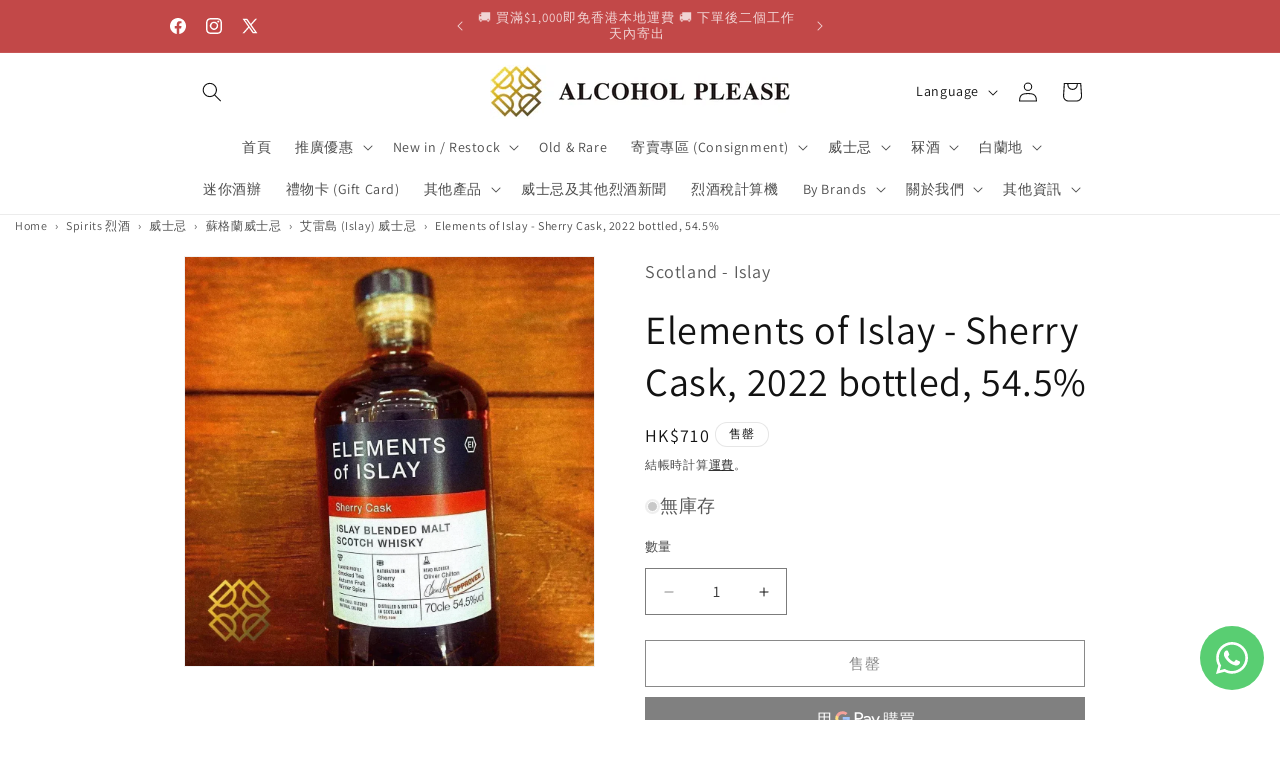

--- FILE ---
content_type: text/html; charset=utf-8
request_url: https://alcoholpleasehk.com/products/elements-of-islay-sherry-cask-blended-malt-whisky
body_size: 47158
content:
<!doctype html>
<html class="js" lang="zh-TW">
  <head>
    <meta name="naver-site-verification" content="396758c56510cadaaed429697782342a54b42465" />
    <meta charset="utf-8">
    <meta http-equiv="X-UA-Compatible" content="IE=edge">
    <meta name="viewport" content="width=device-width,initial-scale=1">
    <meta name="theme-color" content="">
    <link rel="canonical" href="https://alcoholpleasehk.com/products/elements-of-islay-sherry-cask-blended-malt-whisky"><link rel="icon" type="image/png" href="//alcoholpleasehk.com/cdn/shop/files/alcohol-please-hong-kong-whisky-logo.jpg?crop=center&height=32&v=1746504357&width=32"><link rel="preconnect" href="https://fonts.shopifycdn.com" crossorigin>
      <link rel="preconnect" href="https://cdnwidget.judge.me" crossorigin>
      <link rel="preconnect" href="https://googlereviews.carthike.com" crossorigin>
      <link rel="preconnect" href="https://www.merchant-center-analytics.goog" crossorigin><title>
      Elements of Islay - Sherry Cask, 54.5% - Blended malt whisky
 &ndash; Alcohol Please</title>

    
      <meta name="description" content="Elements of Islay - Sherry Cask, 2022 bottled, 54.5% Type : Blended malt whisky 威士忌 Bottled : 2022 Cask Type: Sherry Cask Strength : 54.5% vol. Content : 700ml">
    

    

<meta property="og:site_name" content="Alcohol Please">
<meta property="og:url" content="https://alcoholpleasehk.com/products/elements-of-islay-sherry-cask-blended-malt-whisky">
<meta property="og:title" content="Elements of Islay - Sherry Cask, 54.5% - Blended malt whisky">
<meta property="og:type" content="product">
<meta property="og:description" content="Elements of Islay - Sherry Cask, 2022 bottled, 54.5% Type : Blended malt whisky 威士忌 Bottled : 2022 Cask Type: Sherry Cask Strength : 54.5% vol. Content : 700ml"><meta property="og:image" content="http://alcoholpleasehk.com/cdn/shop/products/elements-of-islay-sherry-cask-2022-bottled-54-5percent-scotch-whisky-69500.jpg?v=1765403416">
  <meta property="og:image:secure_url" content="https://alcoholpleasehk.com/cdn/shop/products/elements-of-islay-sherry-cask-2022-bottled-54-5percent-scotch-whisky-69500.jpg?v=1765403416">
  <meta property="og:image:width" content="1200">
  <meta property="og:image:height" content="1200"><meta property="og:price:amount" content="710">
  <meta property="og:price:currency" content="HKD"><meta name="twitter:site" content="@https://x.com/alcoholpleasehk"><meta name="twitter:card" content="summary_large_image">
<meta name="twitter:title" content="Elements of Islay - Sherry Cask, 54.5% - Blended malt whisky">
<meta name="twitter:description" content="Elements of Islay - Sherry Cask, 2022 bottled, 54.5% Type : Blended malt whisky 威士忌 Bottled : 2022 Cask Type: Sherry Cask Strength : 54.5% vol. Content : 700ml">


    <script src="//alcoholpleasehk.com/cdn/shop/t/29/assets/constants.js?v=153189784724730713451765446074" defer="defer"></script>
    <script src="//alcoholpleasehk.com/cdn/shop/t/29/assets/pubsub.js?v=101333496964257213211765446203" defer="defer"></script>
    <script src="//alcoholpleasehk.com/cdn/shop/t/29/assets/global.js?v=95320209616023410521765446095" defer="defer"></script>
    <script src="//alcoholpleasehk.com/cdn/shop/t/29/assets/details-disclosure.js?v=41303341336680030131765446084" defer="defer"></script>
    <script src="//alcoholpleasehk.com/cdn/shop/t/29/assets/details-modal.js?v=128611343205648876021765446089" defer="defer"></script>
    <script src="//alcoholpleasehk.com/cdn/shop/t/29/assets/search-form.js?v=39816820021643430931765446229" defer="defer"></script><script>window.performance && window.performance.mark && window.performance.mark('shopify.content_for_header.start');</script><meta name="google-site-verification" content="BuVgGXEV1qS5r2wv6NMTKsZkalSTLpq2yakmkURfCa8">
<meta name="google-site-verification" content="p_sMfJHE9k5uXWLNX_c0Z4bgEwmnW74TCcLffRn5pTI">
<meta id="shopify-digital-wallet" name="shopify-digital-wallet" content="/59299758260/digital_wallets/dialog">
<meta name="shopify-checkout-api-token" content="c4397163bce5ab4754ee355d9e82b708">
<link rel="alternate" hreflang="x-default" href="https://alcoholpleasehk.com/products/elements-of-islay-sherry-cask-blended-malt-whisky">
<link rel="alternate" hreflang="zh-Hant" href="https://alcoholpleasehk.com/products/elements-of-islay-sherry-cask-blended-malt-whisky">
<link rel="alternate" hreflang="en" href="https://alcoholpleasehk.com/en/products/elements-of-islay-sherry-cask-blended-malt-whisky">
<link rel="alternate" hreflang="ko" href="https://alcoholpleasehk.com/ko/products/elements-of-islay-sherry-cask-blended-malt-whisky">
<link rel="alternate" hreflang="zh-Hant-HK" href="https://alcoholpleasehk.com/products/elements-of-islay-sherry-cask-blended-malt-whisky">
<link rel="alternate" type="application/json+oembed" href="https://alcoholpleasehk.com/products/elements-of-islay-sherry-cask-blended-malt-whisky.oembed">
<script async="async" src="/checkouts/internal/preloads.js?locale=zh-HK"></script>
<script id="apple-pay-shop-capabilities" type="application/json">{"shopId":59299758260,"countryCode":"HK","currencyCode":"HKD","merchantCapabilities":["supports3DS"],"merchantId":"gid:\/\/shopify\/Shop\/59299758260","merchantName":"Alcohol Please","requiredBillingContactFields":["postalAddress","email","phone"],"requiredShippingContactFields":["postalAddress","email","phone"],"shippingType":"shipping","supportedNetworks":["visa","masterCard"],"total":{"type":"pending","label":"Alcohol Please","amount":"1.00"},"shopifyPaymentsEnabled":true,"supportsSubscriptions":true}</script>
<script id="shopify-features" type="application/json">{"accessToken":"c4397163bce5ab4754ee355d9e82b708","betas":["rich-media-storefront-analytics"],"domain":"alcoholpleasehk.com","predictiveSearch":false,"shopId":59299758260,"locale":"zh-tw"}</script>
<script>var Shopify = Shopify || {};
Shopify.shop = "alcoholplease.myshopify.com";
Shopify.locale = "zh-TW";
Shopify.currency = {"active":"HKD","rate":"1.0"};
Shopify.country = "HK";
Shopify.theme = {"name":"Dawn 15.4.0","id":179727925550,"schema_name":"Dawn","schema_version":"15.4.0","theme_store_id":887,"role":"main"};
Shopify.theme.handle = "null";
Shopify.theme.style = {"id":null,"handle":null};
Shopify.cdnHost = "alcoholpleasehk.com/cdn";
Shopify.routes = Shopify.routes || {};
Shopify.routes.root = "/";</script>
<script type="module">!function(o){(o.Shopify=o.Shopify||{}).modules=!0}(window);</script>
<script>!function(o){function n(){var o=[];function n(){o.push(Array.prototype.slice.apply(arguments))}return n.q=o,n}var t=o.Shopify=o.Shopify||{};t.loadFeatures=n(),t.autoloadFeatures=n()}(window);</script>
<script id="shop-js-analytics" type="application/json">{"pageType":"product"}</script>
<script defer="defer" async type="module" src="//alcoholpleasehk.com/cdn/shopifycloud/shop-js/modules/v2/client.init-shop-cart-sync_D9dVssWa.zh-TW.esm.js"></script>
<script defer="defer" async type="module" src="//alcoholpleasehk.com/cdn/shopifycloud/shop-js/modules/v2/chunk.common_OJXd8nZT.esm.js"></script>
<script type="module">
  await import("//alcoholpleasehk.com/cdn/shopifycloud/shop-js/modules/v2/client.init-shop-cart-sync_D9dVssWa.zh-TW.esm.js");
await import("//alcoholpleasehk.com/cdn/shopifycloud/shop-js/modules/v2/chunk.common_OJXd8nZT.esm.js");

  window.Shopify.SignInWithShop?.initShopCartSync?.({"fedCMEnabled":true,"windoidEnabled":true});

</script>
<script>(function() {
  var isLoaded = false;
  function asyncLoad() {
    if (isLoaded) return;
    isLoaded = true;
    var urls = ["https:\/\/pickup-location-app.shipany.io\/shopify\/344dfd3e-3269-453b-8ad0-5800da50871e-Delivery-Options\/Shopify-App-Delivery-Options.js?shop=alcoholplease.myshopify.com",""];
    for (var i = 0; i < urls.length; i++) {
      var s = document.createElement('script');
      s.type = 'text/javascript';
      s.async = true;
      s.src = urls[i];
      var x = document.getElementsByTagName('script')[0];
      x.parentNode.insertBefore(s, x);
    }
  };
  if(window.attachEvent) {
    window.attachEvent('onload', asyncLoad);
  } else {
    window.addEventListener('load', asyncLoad, false);
  }
})();</script>
<script id="__st">var __st={"a":59299758260,"offset":28800,"reqid":"842707ee-79b4-4d80-bb61-8e7ee2453240-1768730710","pageurl":"alcoholpleasehk.com\/products\/elements-of-islay-sherry-cask-blended-malt-whisky","u":"9469911cc2b9","p":"product","rtyp":"product","rid":7286729605300};</script>
<script>window.ShopifyPaypalV4VisibilityTracking = true;</script>
<script id="captcha-bootstrap">!function(){'use strict';const t='contact',e='account',n='new_comment',o=[[t,t],['blogs',n],['comments',n],[t,'customer']],c=[[e,'customer_login'],[e,'guest_login'],[e,'recover_customer_password'],[e,'create_customer']],r=t=>t.map((([t,e])=>`form[action*='/${t}']:not([data-nocaptcha='true']) input[name='form_type'][value='${e}']`)).join(','),a=t=>()=>t?[...document.querySelectorAll(t)].map((t=>t.form)):[];function s(){const t=[...o],e=r(t);return a(e)}const i='password',u='form_key',d=['recaptcha-v3-token','g-recaptcha-response','h-captcha-response',i],f=()=>{try{return window.sessionStorage}catch{return}},m='__shopify_v',_=t=>t.elements[u];function p(t,e,n=!1){try{const o=window.sessionStorage,c=JSON.parse(o.getItem(e)),{data:r}=function(t){const{data:e,action:n}=t;return t[m]||n?{data:e,action:n}:{data:t,action:n}}(c);for(const[e,n]of Object.entries(r))t.elements[e]&&(t.elements[e].value=n);n&&o.removeItem(e)}catch(o){console.error('form repopulation failed',{error:o})}}const l='form_type',E='cptcha';function T(t){t.dataset[E]=!0}const w=window,h=w.document,L='Shopify',v='ce_forms',y='captcha';let A=!1;((t,e)=>{const n=(g='f06e6c50-85a8-45c8-87d0-21a2b65856fe',I='https://cdn.shopify.com/shopifycloud/storefront-forms-hcaptcha/ce_storefront_forms_captcha_hcaptcha.v1.5.2.iife.js',D={infoText:'已受到 hCaptcha 保護',privacyText:'隱私',termsText:'條款'},(t,e,n)=>{const o=w[L][v],c=o.bindForm;if(c)return c(t,g,e,D).then(n);var r;o.q.push([[t,g,e,D],n]),r=I,A||(h.body.append(Object.assign(h.createElement('script'),{id:'captcha-provider',async:!0,src:r})),A=!0)});var g,I,D;w[L]=w[L]||{},w[L][v]=w[L][v]||{},w[L][v].q=[],w[L][y]=w[L][y]||{},w[L][y].protect=function(t,e){n(t,void 0,e),T(t)},Object.freeze(w[L][y]),function(t,e,n,w,h,L){const[v,y,A,g]=function(t,e,n){const i=e?o:[],u=t?c:[],d=[...i,...u],f=r(d),m=r(i),_=r(d.filter((([t,e])=>n.includes(e))));return[a(f),a(m),a(_),s()]}(w,h,L),I=t=>{const e=t.target;return e instanceof HTMLFormElement?e:e&&e.form},D=t=>v().includes(t);t.addEventListener('submit',(t=>{const e=I(t);if(!e)return;const n=D(e)&&!e.dataset.hcaptchaBound&&!e.dataset.recaptchaBound,o=_(e),c=g().includes(e)&&(!o||!o.value);(n||c)&&t.preventDefault(),c&&!n&&(function(t){try{if(!f())return;!function(t){const e=f();if(!e)return;const n=_(t);if(!n)return;const o=n.value;o&&e.removeItem(o)}(t);const e=Array.from(Array(32),(()=>Math.random().toString(36)[2])).join('');!function(t,e){_(t)||t.append(Object.assign(document.createElement('input'),{type:'hidden',name:u})),t.elements[u].value=e}(t,e),function(t,e){const n=f();if(!n)return;const o=[...t.querySelectorAll(`input[type='${i}']`)].map((({name:t})=>t)),c=[...d,...o],r={};for(const[a,s]of new FormData(t).entries())c.includes(a)||(r[a]=s);n.setItem(e,JSON.stringify({[m]:1,action:t.action,data:r}))}(t,e)}catch(e){console.error('failed to persist form',e)}}(e),e.submit())}));const S=(t,e)=>{t&&!t.dataset[E]&&(n(t,e.some((e=>e===t))),T(t))};for(const o of['focusin','change'])t.addEventListener(o,(t=>{const e=I(t);D(e)&&S(e,y())}));const B=e.get('form_key'),M=e.get(l),P=B&&M;t.addEventListener('DOMContentLoaded',(()=>{const t=y();if(P)for(const e of t)e.elements[l].value===M&&p(e,B);[...new Set([...A(),...v().filter((t=>'true'===t.dataset.shopifyCaptcha))])].forEach((e=>S(e,t)))}))}(h,new URLSearchParams(w.location.search),n,t,e,['guest_login'])})(!0,!0)}();</script>
<script integrity="sha256-4kQ18oKyAcykRKYeNunJcIwy7WH5gtpwJnB7kiuLZ1E=" data-source-attribution="shopify.loadfeatures" defer="defer" src="//alcoholpleasehk.com/cdn/shopifycloud/storefront/assets/storefront/load_feature-a0a9edcb.js" crossorigin="anonymous"></script>
<script data-source-attribution="shopify.dynamic_checkout.dynamic.init">var Shopify=Shopify||{};Shopify.PaymentButton=Shopify.PaymentButton||{isStorefrontPortableWallets:!0,init:function(){window.Shopify.PaymentButton.init=function(){};var t=document.createElement("script");t.src="https://alcoholpleasehk.com/cdn/shopifycloud/portable-wallets/latest/portable-wallets.zh-tw.js",t.type="module",document.head.appendChild(t)}};
</script>
<script data-source-attribution="shopify.dynamic_checkout.buyer_consent">
  function portableWalletsHideBuyerConsent(e){var t=document.getElementById("shopify-buyer-consent"),n=document.getElementById("shopify-subscription-policy-button");t&&n&&(t.classList.add("hidden"),t.setAttribute("aria-hidden","true"),n.removeEventListener("click",e))}function portableWalletsShowBuyerConsent(e){var t=document.getElementById("shopify-buyer-consent"),n=document.getElementById("shopify-subscription-policy-button");t&&n&&(t.classList.remove("hidden"),t.removeAttribute("aria-hidden"),n.addEventListener("click",e))}window.Shopify?.PaymentButton&&(window.Shopify.PaymentButton.hideBuyerConsent=portableWalletsHideBuyerConsent,window.Shopify.PaymentButton.showBuyerConsent=portableWalletsShowBuyerConsent);
</script>
<script>
  function portableWalletsCleanup(e){e&&e.src&&console.error("Failed to load portable wallets script "+e.src);var t=document.querySelectorAll("shopify-accelerated-checkout .shopify-payment-button__skeleton, shopify-accelerated-checkout-cart .wallet-cart-button__skeleton"),e=document.getElementById("shopify-buyer-consent");for(let e=0;e<t.length;e++)t[e].remove();e&&e.remove()}function portableWalletsNotLoadedAsModule(e){e instanceof ErrorEvent&&"string"==typeof e.message&&e.message.includes("import.meta")&&"string"==typeof e.filename&&e.filename.includes("portable-wallets")&&(window.removeEventListener("error",portableWalletsNotLoadedAsModule),window.Shopify.PaymentButton.failedToLoad=e,"loading"===document.readyState?document.addEventListener("DOMContentLoaded",window.Shopify.PaymentButton.init):window.Shopify.PaymentButton.init())}window.addEventListener("error",portableWalletsNotLoadedAsModule);
</script>

<script type="module" src="https://alcoholpleasehk.com/cdn/shopifycloud/portable-wallets/latest/portable-wallets.zh-tw.js" onError="portableWalletsCleanup(this)" crossorigin="anonymous"></script>
<script nomodule>
  document.addEventListener("DOMContentLoaded", portableWalletsCleanup);
</script>

<link id="shopify-accelerated-checkout-styles" rel="stylesheet" media="screen" href="https://alcoholpleasehk.com/cdn/shopifycloud/portable-wallets/latest/accelerated-checkout-backwards-compat.css" crossorigin="anonymous">
<style id="shopify-accelerated-checkout-cart">
        #shopify-buyer-consent {
  margin-top: 1em;
  display: inline-block;
  width: 100%;
}

#shopify-buyer-consent.hidden {
  display: none;
}

#shopify-subscription-policy-button {
  background: none;
  border: none;
  padding: 0;
  text-decoration: underline;
  font-size: inherit;
  cursor: pointer;
}

#shopify-subscription-policy-button::before {
  box-shadow: none;
}

      </style>
<script id="sections-script" data-sections="header" defer="defer" src="//alcoholpleasehk.com/cdn/shop/t/29/compiled_assets/scripts.js?58112"></script>
<script>window.performance && window.performance.mark && window.performance.mark('shopify.content_for_header.end');</script>

    <style data-shopify>
      @font-face {
  font-family: Assistant;
  font-weight: 400;
  font-style: normal;
  font-display: swap;
  src: url("//alcoholpleasehk.com/cdn/fonts/assistant/assistant_n4.9120912a469cad1cc292572851508ca49d12e768.woff2") format("woff2"),
       url("//alcoholpleasehk.com/cdn/fonts/assistant/assistant_n4.6e9875ce64e0fefcd3f4446b7ec9036b3ddd2985.woff") format("woff");
}

      @font-face {
  font-family: Assistant;
  font-weight: 700;
  font-style: normal;
  font-display: swap;
  src: url("//alcoholpleasehk.com/cdn/fonts/assistant/assistant_n7.bf44452348ec8b8efa3aa3068825305886b1c83c.woff2") format("woff2"),
       url("//alcoholpleasehk.com/cdn/fonts/assistant/assistant_n7.0c887fee83f6b3bda822f1150b912c72da0f7b64.woff") format("woff");
}

      
      
      @font-face {
  font-family: Assistant;
  font-weight: 400;
  font-style: normal;
  font-display: swap;
  src: url("//alcoholpleasehk.com/cdn/fonts/assistant/assistant_n4.9120912a469cad1cc292572851508ca49d12e768.woff2") format("woff2"),
       url("//alcoholpleasehk.com/cdn/fonts/assistant/assistant_n4.6e9875ce64e0fefcd3f4446b7ec9036b3ddd2985.woff") format("woff");
}


      
        :root,
        .color-background-1 {
          --color-background: 255,255,255;
        
          --gradient-background: #ffffff;
        

        

        --color-foreground: 18,18,18;
        --color-background-contrast: 191,191,191;
        --color-shadow: 18,18,18;
        --color-button: 18,18,18;
        --color-button-text: 255,255,255;
        --color-secondary-button: 255,255,255;
        --color-secondary-button-text: 18,18,18;
        --color-link: 18,18,18;
        --color-badge-foreground: 18,18,18;
        --color-badge-background: 255,255,255;
        --color-badge-border: 18,18,18;
        --payment-terms-background-color: rgb(255 255 255);
      }
      
        
        .color-background-2 {
          --color-background: 243,243,243;
        
          --gradient-background: #f3f3f3;
        

        

        --color-foreground: 18,18,18;
        --color-background-contrast: 179,179,179;
        --color-shadow: 18,18,18;
        --color-button: 18,18,18;
        --color-button-text: 243,243,243;
        --color-secondary-button: 243,243,243;
        --color-secondary-button-text: 18,18,18;
        --color-link: 18,18,18;
        --color-badge-foreground: 18,18,18;
        --color-badge-background: 243,243,243;
        --color-badge-border: 18,18,18;
        --payment-terms-background-color: rgb(243 243 243);
      }
      
        
        .color-inverse {
          --color-background: 18,18,18;
        
          --gradient-background: #121212;
        

        

        --color-foreground: 255,255,255;
        --color-background-contrast: 146,146,146;
        --color-shadow: 18,18,18;
        --color-button: 255,255,255;
        --color-button-text: 18,18,18;
        --color-secondary-button: 18,18,18;
        --color-secondary-button-text: 255,255,255;
        --color-link: 255,255,255;
        --color-badge-foreground: 255,255,255;
        --color-badge-background: 18,18,18;
        --color-badge-border: 255,255,255;
        --payment-terms-background-color: rgb(18 18 18);
      }
      
        
        .color-accent-1 {
          --color-background: 108,108,108;
        
          --gradient-background: #6c6c6c;
        

        

        --color-foreground: 255,255,255;
        --color-background-contrast: 44,44,44;
        --color-shadow: 18,18,18;
        --color-button: 255,255,255;
        --color-button-text: 18,18,18;
        --color-secondary-button: 108,108,108;
        --color-secondary-button-text: 255,255,255;
        --color-link: 255,255,255;
        --color-badge-foreground: 255,255,255;
        --color-badge-background: 108,108,108;
        --color-badge-border: 255,255,255;
        --payment-terms-background-color: rgb(108 108 108);
      }
      
        
        .color-accent-2 {
          --color-background: 194,72,72;
        
          --gradient-background: #c24848;
        

        

        --color-foreground: 255,255,255;
        --color-background-contrast: 104,35,35;
        --color-shadow: 18,18,18;
        --color-button: 255,255,255;
        --color-button-text: 194,29,29;
        --color-secondary-button: 194,72,72;
        --color-secondary-button-text: 255,255,255;
        --color-link: 255,255,255;
        --color-badge-foreground: 255,255,255;
        --color-badge-background: 194,72,72;
        --color-badge-border: 255,255,255;
        --payment-terms-background-color: rgb(194 72 72);
      }
      

      body, .color-background-1, .color-background-2, .color-inverse, .color-accent-1, .color-accent-2 {
        color: rgba(var(--color-foreground), 0.75);
        background-color: rgb(var(--color-background));
      }

      :root {
        --font-body-family: Assistant, sans-serif;
        --font-body-style: normal;
        --font-body-weight: 400;
        --font-body-weight-bold: 700;

        --font-heading-family: Assistant, sans-serif;
        --font-heading-style: normal;
        --font-heading-weight: 400;

        --font-body-scale: 1.0;
        --font-heading-scale: 1.0;

        --media-padding: px;
        --media-border-opacity: 0.05;
        --media-border-width: 1px;
        --media-radius: 0px;
        --media-shadow-opacity: 0.0;
        --media-shadow-horizontal-offset: 0px;
        --media-shadow-vertical-offset: 0px;
        --media-shadow-blur-radius: 5px;
        --media-shadow-visible: 0;

        --page-width: 100rem;
        --page-width-margin: 0rem;

        --product-card-image-padding: 0.0rem;
        --product-card-corner-radius: 0.6rem;
        --product-card-text-alignment: left;
        --product-card-border-width: 0.0rem;
        --product-card-border-opacity: 0.0;
        --product-card-shadow-opacity: 0.35;
        --product-card-shadow-visible: 1;
        --product-card-shadow-horizontal-offset: 0.0rem;
        --product-card-shadow-vertical-offset: 0.4rem;
        --product-card-shadow-blur-radius: 0.5rem;

        --collection-card-image-padding: 0.0rem;
        --collection-card-corner-radius: 0.0rem;
        --collection-card-text-alignment: center;
        --collection-card-border-width: 0.0rem;
        --collection-card-border-opacity: 0.1;
        --collection-card-shadow-opacity: 0.0;
        --collection-card-shadow-visible: 0;
        --collection-card-shadow-horizontal-offset: 0.0rem;
        --collection-card-shadow-vertical-offset: 0.4rem;
        --collection-card-shadow-blur-radius: 0.5rem;

        --blog-card-image-padding: 0.0rem;
        --blog-card-corner-radius: 0.0rem;
        --blog-card-text-alignment: left;
        --blog-card-border-width: 0.0rem;
        --blog-card-border-opacity: 0.1;
        --blog-card-shadow-opacity: 0.0;
        --blog-card-shadow-visible: 0;
        --blog-card-shadow-horizontal-offset: 0.0rem;
        --blog-card-shadow-vertical-offset: 0.4rem;
        --blog-card-shadow-blur-radius: 0.5rem;

        --badge-corner-radius: 4.0rem;

        --popup-border-width: 1px;
        --popup-border-opacity: 0.1;
        --popup-corner-radius: 0px;
        --popup-shadow-opacity: 0.3;
        --popup-shadow-horizontal-offset: 0px;
        --popup-shadow-vertical-offset: 8px;
        --popup-shadow-blur-radius: 15px;

        --drawer-border-width: 5px;
        --drawer-border-opacity: 0.1;
        --drawer-shadow-opacity: 0.0;
        --drawer-shadow-horizontal-offset: 0px;
        --drawer-shadow-vertical-offset: 4px;
        --drawer-shadow-blur-radius: 5px;

        --spacing-sections-desktop: 4px;
        --spacing-sections-mobile: 4px;

        --grid-desktop-vertical-spacing: 12px;
        --grid-desktop-horizontal-spacing: 12px;
        --grid-mobile-vertical-spacing: 6px;
        --grid-mobile-horizontal-spacing: 6px;

        --text-boxes-border-opacity: 0.1;
        --text-boxes-border-width: 0px;
        --text-boxes-radius: 0px;
        --text-boxes-shadow-opacity: 0.0;
        --text-boxes-shadow-visible: 0;
        --text-boxes-shadow-horizontal-offset: 0px;
        --text-boxes-shadow-vertical-offset: 4px;
        --text-boxes-shadow-blur-radius: 5px;

        --buttons-radius: 0px;
        --buttons-radius-outset: 0px;
        --buttons-border-width: 1px;
        --buttons-border-opacity: 1.0;
        --buttons-shadow-opacity: 0.0;
        --buttons-shadow-visible: 0;
        --buttons-shadow-horizontal-offset: 0px;
        --buttons-shadow-vertical-offset: 4px;
        --buttons-shadow-blur-radius: 5px;
        --buttons-border-offset: 0px;

        --inputs-radius: 0px;
        --inputs-border-width: 1px;
        --inputs-border-opacity: 0.55;
        --inputs-shadow-opacity: 0.0;
        --inputs-shadow-horizontal-offset: 0px;
        --inputs-margin-offset: 0px;
        --inputs-shadow-vertical-offset: -12px;
        --inputs-shadow-blur-radius: 5px;
        --inputs-radius-outset: 0px;

        --variant-pills-radius: 40px;
        --variant-pills-border-width: 1px;
        --variant-pills-border-opacity: 0.55;
        --variant-pills-shadow-opacity: 0.0;
        --variant-pills-shadow-horizontal-offset: 0px;
        --variant-pills-shadow-vertical-offset: 4px;
        --variant-pills-shadow-blur-radius: 5px;
      }

      *,
      *::before,
      *::after {
        box-sizing: inherit;
      }

      html {
        box-sizing: border-box;
        font-size: calc(var(--font-body-scale) * 62.5%);
        height: 100%;
      }

      body {
        display: grid;
        grid-template-rows: auto auto 1fr auto;
        grid-template-columns: 100%;
        min-height: 100%;
        margin: 0;
        font-size: 1.5rem;
        letter-spacing: 0.06rem;
        line-height: calc(1 + 0.8 / var(--font-body-scale));
        font-family: var(--font-body-family);
        font-style: var(--font-body-style);
        font-weight: var(--font-body-weight);
      }

      @media screen and (min-width: 750px) {
        body {
          font-size: 1.6rem;
        }
      }
    </style>

    <link href="//alcoholpleasehk.com/cdn/shop/t/29/assets/base.css?v=118763889244369665771765445957" rel="stylesheet" type="text/css" media="all" />
    <link rel="stylesheet" href="//alcoholpleasehk.com/cdn/shop/t/29/assets/component-cart-items.css?v=13033300910818915211753806563" media="print" onload="this.media='all'"><link href="//alcoholpleasehk.com/cdn/shop/t/29/assets/component-cart-drawer.css?v=39223250576183958541753806561" rel="stylesheet" type="text/css" media="all" />
      <link href="//alcoholpleasehk.com/cdn/shop/t/29/assets/component-cart.css?v=164708765130180853531753806566" rel="stylesheet" type="text/css" media="all" />
      <link href="//alcoholpleasehk.com/cdn/shop/t/29/assets/component-totals.css?v=179795402795557112741765446068" rel="stylesheet" type="text/css" media="all" />
      <link href="//alcoholpleasehk.com/cdn/shop/t/29/assets/component-price.css?v=4665193989718341881765446030" rel="stylesheet" type="text/css" media="all" />
      <link href="//alcoholpleasehk.com/cdn/shop/t/29/assets/component-discounts.css?v=16005090338251771961765445975" rel="stylesheet" type="text/css" media="all" />

      <link rel="preload" as="font" href="//alcoholpleasehk.com/cdn/fonts/assistant/assistant_n4.9120912a469cad1cc292572851508ca49d12e768.woff2" type="font/woff2" crossorigin>
      

      <link rel="preload" as="font" href="//alcoholpleasehk.com/cdn/fonts/assistant/assistant_n4.9120912a469cad1cc292572851508ca49d12e768.woff2" type="font/woff2" crossorigin>
      
<link href="//alcoholpleasehk.com/cdn/shop/t/29/assets/component-localization-form.css?v=55158198409146246931765445998" rel="stylesheet" type="text/css" media="all" />
      <script src="//alcoholpleasehk.com/cdn/shop/t/29/assets/localization-form.js?v=57607784307569653841765446098" defer="defer"></script><link
        rel="stylesheet"
        href="//alcoholpleasehk.com/cdn/shop/t/29/assets/component-predictive-search.css?v=125563765146039606751765446024"
        media="print"
        onload="this.media='all'"
      ><script>
      if (Shopify.designMode) {
        document.documentElement.classList.add('shopify-design-mode');
      }
    </script>

    
  <!-- BEGIN app block: shopify://apps/tnc-terms-checkbox/blocks/app-embed/2b45c8fb-5ee2-4392-8a72-b663da1d38ad -->
<script async src="https://app.tncapp.com/get_script/?shop_url=alcoholplease.myshopify.com"></script>


<!-- END app block --><!-- BEGIN app block: shopify://apps/upload-lift/blocks/app-embed/3c98bdcb-7587-4ade-bfe4-7d8af00d05ca -->
<script src="https://assets.cloudlift.app/api/assets/upload.js?shop=alcoholplease.myshopify.com" defer="defer"></script>

<!-- END app block --><!-- BEGIN app block: shopify://apps/judge-me-reviews/blocks/judgeme_core/61ccd3b1-a9f2-4160-9fe9-4fec8413e5d8 --><!-- Start of Judge.me Core -->






<link rel="dns-prefetch" href="https://cdnwidget.judge.me">
<link rel="dns-prefetch" href="https://cdn.judge.me">
<link rel="dns-prefetch" href="https://cdn1.judge.me">
<link rel="dns-prefetch" href="https://api.judge.me">

<script data-cfasync='false' class='jdgm-settings-script'>window.jdgmSettings={"pagination":5,"disable_web_reviews":false,"badge_no_review_text":"No reviews","badge_n_reviews_text":"{{ n }} review/reviews","hide_badge_preview_if_no_reviews":false,"badge_hide_text":false,"enforce_center_preview_badge":false,"widget_title":"Customer Reviews","widget_open_form_text":"Write a review","widget_close_form_text":"Cancel review","widget_refresh_page_text":"Refresh page","widget_summary_text":"Based on {{ number_of_reviews }} review/reviews","widget_no_review_text":"Be the first to write a review","widget_name_field_text":"Display name","widget_verified_name_field_text":"Verified Name (public)","widget_name_placeholder_text":"Display name","widget_required_field_error_text":"This field is required.","widget_email_field_text":"Email address","widget_verified_email_field_text":"Verified Email (private, can not be edited)","widget_email_placeholder_text":"Your email address","widget_email_field_error_text":"Please enter a valid email address.","widget_rating_field_text":"Rating","widget_review_title_field_text":"Review Title","widget_review_title_placeholder_text":"Give your review a title","widget_review_body_field_text":"Review content","widget_review_body_placeholder_text":"Start writing here...","widget_pictures_field_text":"Picture/Video (optional)","widget_submit_review_text":"Submit Review","widget_submit_verified_review_text":"Submit Verified Review","widget_submit_success_msg_with_auto_publish":"Thank you! Please refresh the page in a few moments to see your review. You can remove or edit your review by logging into \u003ca href='https://judge.me/login' target='_blank' rel='nofollow noopener'\u003eJudge.me\u003c/a\u003e","widget_submit_success_msg_no_auto_publish":"Thank you! Your review will be published as soon as it is approved by the shop admin. You can remove or edit your review by logging into \u003ca href='https://judge.me/login' target='_blank' rel='nofollow noopener'\u003eJudge.me\u003c/a\u003e","widget_show_default_reviews_out_of_total_text":"Showing {{ n_reviews_shown }} out of {{ n_reviews }} reviews.","widget_show_all_link_text":"Show all","widget_show_less_link_text":"Show less","widget_author_said_text":"{{ reviewer_name }} said:","widget_days_text":"{{ n }} days ago","widget_weeks_text":"{{ n }} week/weeks ago","widget_months_text":"{{ n }} month/months ago","widget_years_text":"{{ n }} year/years ago","widget_yesterday_text":"Yesterday","widget_today_text":"Today","widget_replied_text":"\u003e\u003e {{ shop_name }} replied:","widget_read_more_text":"Read more","widget_reviewer_name_as_initial":"","widget_rating_filter_color":"#fbcd0a","widget_rating_filter_see_all_text":"See all reviews","widget_sorting_most_recent_text":"Most Recent","widget_sorting_highest_rating_text":"Highest Rating","widget_sorting_lowest_rating_text":"Lowest Rating","widget_sorting_with_pictures_text":"Only Pictures","widget_sorting_most_helpful_text":"Most Helpful","widget_open_question_form_text":"Ask a question","widget_reviews_subtab_text":"Reviews","widget_questions_subtab_text":"Questions","widget_question_label_text":"Question","widget_answer_label_text":"Answer","widget_question_placeholder_text":"Write your question here","widget_submit_question_text":"Submit Question","widget_question_submit_success_text":"Thank you for your question! We will notify you once it gets answered.","verified_badge_text":"Verified","verified_badge_bg_color":"","verified_badge_text_color":"","verified_badge_placement":"left-of-reviewer-name","widget_review_max_height":"","widget_hide_border":false,"widget_social_share":false,"widget_thumb":false,"widget_review_location_show":false,"widget_location_format":"","all_reviews_include_out_of_store_products":true,"all_reviews_out_of_store_text":"(out of store)","all_reviews_pagination":100,"all_reviews_product_name_prefix_text":"about","enable_review_pictures":true,"enable_question_anwser":false,"widget_theme":"default","review_date_format":"dd/mm/yyyy","default_sort_method":"most-recent","widget_product_reviews_subtab_text":"Product Reviews","widget_shop_reviews_subtab_text":"Shop Reviews","widget_other_products_reviews_text":"Reviews for other products","widget_store_reviews_subtab_text":"Store reviews","widget_no_store_reviews_text":"This store hasn't received any reviews yet","widget_web_restriction_product_reviews_text":"This product hasn't received any reviews yet","widget_no_items_text":"No items found","widget_show_more_text":"Show more","widget_write_a_store_review_text":"Write a Store Review","widget_other_languages_heading":"Reviews in Other Languages","widget_translate_review_text":"Translate review to {{ language }}","widget_translating_review_text":"Translating...","widget_show_original_translation_text":"Show original ({{ language }})","widget_translate_review_failed_text":"Review couldn't be translated.","widget_translate_review_retry_text":"Retry","widget_translate_review_try_again_later_text":"Try again later","show_product_url_for_grouped_product":false,"widget_sorting_pictures_first_text":"Pictures First","show_pictures_on_all_rev_page_mobile":false,"show_pictures_on_all_rev_page_desktop":false,"floating_tab_hide_mobile_install_preference":false,"floating_tab_button_name":"★ Reviews","floating_tab_title":"Let customers speak for us","floating_tab_button_color":"","floating_tab_button_background_color":"","floating_tab_url":"","floating_tab_url_enabled":false,"floating_tab_tab_style":"text","all_reviews_text_badge_text":"Customers rate us {{ shop.metafields.judgeme.all_reviews_rating | round: 1 }}/5 based on {{ shop.metafields.judgeme.all_reviews_count }} reviews.","all_reviews_text_badge_text_branded_style":"{{ shop.metafields.judgeme.all_reviews_rating | round: 1 }} out of 5 stars based on {{ shop.metafields.judgeme.all_reviews_count }} reviews","is_all_reviews_text_badge_a_link":false,"show_stars_for_all_reviews_text_badge":false,"all_reviews_text_badge_url":"","all_reviews_text_style":"branded","all_reviews_text_color_style":"judgeme_brand_color","all_reviews_text_color":"#108474","all_reviews_text_show_jm_brand":true,"featured_carousel_show_header":true,"featured_carousel_title":"Let customers speak for us","testimonials_carousel_title":"Customers are saying","videos_carousel_title":"Real customer stories","cards_carousel_title":"Customers are saying","featured_carousel_count_text":"from {{ n }} reviews","featured_carousel_add_link_to_all_reviews_page":false,"featured_carousel_url":"","featured_carousel_show_images":true,"featured_carousel_autoslide_interval":20,"featured_carousel_arrows_on_the_sides":true,"featured_carousel_height":250,"featured_carousel_width":100,"featured_carousel_image_size":0,"featured_carousel_image_height":250,"featured_carousel_arrow_color":"#EA8A8A","verified_count_badge_style":"branded","verified_count_badge_orientation":"horizontal","verified_count_badge_color_style":"judgeme_brand_color","verified_count_badge_color":"#108474","is_verified_count_badge_a_link":false,"verified_count_badge_url":"","verified_count_badge_show_jm_brand":true,"widget_rating_preset_default":5,"widget_first_sub_tab":"product-reviews","widget_show_histogram":true,"widget_histogram_use_custom_color":false,"widget_pagination_use_custom_color":false,"widget_star_use_custom_color":false,"widget_verified_badge_use_custom_color":false,"widget_write_review_use_custom_color":false,"picture_reminder_submit_button":"Upload Pictures","enable_review_videos":false,"mute_video_by_default":false,"widget_sorting_videos_first_text":"Videos First","widget_review_pending_text":"Pending","featured_carousel_items_for_large_screen":4,"social_share_options_order":"Facebook,Twitter","remove_microdata_snippet":true,"disable_json_ld":false,"enable_json_ld_products":false,"preview_badge_show_question_text":false,"preview_badge_no_question_text":"No questions","preview_badge_n_question_text":"{{ number_of_questions }} question/questions","qa_badge_show_icon":false,"qa_badge_position":"same-row","remove_judgeme_branding":false,"widget_add_search_bar":false,"widget_search_bar_placeholder":"Search","widget_sorting_verified_only_text":"Verified only","featured_carousel_theme":"aligned","featured_carousel_show_rating":true,"featured_carousel_show_title":true,"featured_carousel_show_body":true,"featured_carousel_show_date":false,"featured_carousel_show_reviewer":false,"featured_carousel_show_product":false,"featured_carousel_header_background_color":"#108474","featured_carousel_header_text_color":"#ffffff","featured_carousel_name_product_separator":"reviewed","featured_carousel_full_star_background":"#108474","featured_carousel_empty_star_background":"#dadada","featured_carousel_vertical_theme_background":"#f9fafb","featured_carousel_verified_badge_enable":true,"featured_carousel_verified_badge_color":"#108474","featured_carousel_border_style":"round","featured_carousel_review_line_length_limit":3,"featured_carousel_more_reviews_button_text":"Read more reviews","featured_carousel_view_product_button_text":"View product","all_reviews_page_load_reviews_on":"scroll","all_reviews_page_load_more_text":"Load More Reviews","disable_fb_tab_reviews":false,"enable_ajax_cdn_cache":false,"widget_advanced_speed_features":5,"widget_public_name_text":"displayed publicly like","default_reviewer_name":"John Smith","default_reviewer_name_has_non_latin":true,"widget_reviewer_anonymous":"Anonymous","medals_widget_title":"Judge.me Review Medals","medals_widget_background_color":"#ffffff","medals_widget_position":"footer_all_pages","medals_widget_border_color":"#f9fafb","medals_widget_verified_text_position":"left","medals_widget_use_monochromatic_version":false,"medals_widget_elements_color":"#108474","show_reviewer_avatar":true,"widget_invalid_yt_video_url_error_text":"Not a YouTube video URL","widget_max_length_field_error_text":"Please enter no more than {0} characters.","widget_show_country_flag":false,"widget_show_collected_via_shop_app":true,"widget_verified_by_shop_badge_style":"light","widget_verified_by_shop_text":"Verified by Shop","widget_show_photo_gallery":false,"widget_load_with_code_splitting":true,"widget_ugc_install_preference":false,"widget_ugc_title":"Made by us, Shared by you","widget_ugc_subtitle":"Tag us to see your picture featured in our page","widget_ugc_arrows_color":"#ffffff","widget_ugc_primary_button_text":"Buy Now","widget_ugc_primary_button_background_color":"#108474","widget_ugc_primary_button_text_color":"#ffffff","widget_ugc_primary_button_border_width":"0","widget_ugc_primary_button_border_style":"none","widget_ugc_primary_button_border_color":"#108474","widget_ugc_primary_button_border_radius":"25","widget_ugc_secondary_button_text":"Load More","widget_ugc_secondary_button_background_color":"#ffffff","widget_ugc_secondary_button_text_color":"#108474","widget_ugc_secondary_button_border_width":"2","widget_ugc_secondary_button_border_style":"solid","widget_ugc_secondary_button_border_color":"#108474","widget_ugc_secondary_button_border_radius":"25","widget_ugc_reviews_button_text":"View Reviews","widget_ugc_reviews_button_background_color":"#ffffff","widget_ugc_reviews_button_text_color":"#108474","widget_ugc_reviews_button_border_width":"2","widget_ugc_reviews_button_border_style":"solid","widget_ugc_reviews_button_border_color":"#108474","widget_ugc_reviews_button_border_radius":"25","widget_ugc_reviews_button_link_to":"judgeme-reviews-page","widget_ugc_show_post_date":true,"widget_ugc_max_width":"800","widget_rating_metafield_value_type":true,"widget_primary_color":"#C24545","widget_enable_secondary_color":false,"widget_secondary_color":"#edf5f5","widget_summary_average_rating_text":"{{ average_rating }} out of 5","widget_media_grid_title":"Customer photos \u0026 videos","widget_media_grid_see_more_text":"See more","widget_round_style":false,"widget_show_product_medals":true,"widget_verified_by_judgeme_text":"Verified by Judge.me","widget_show_store_medals":true,"widget_verified_by_judgeme_text_in_store_medals":"Verified by Judge.me","widget_media_field_exceed_quantity_message":"Sorry, we can only accept {{ max_media }} for one review.","widget_media_field_exceed_limit_message":"{{ file_name }} is too large, please select a {{ media_type }} less than {{ size_limit }}MB.","widget_review_submitted_text":"Review Submitted!","widget_question_submitted_text":"Question Submitted!","widget_close_form_text_question":"Cancel","widget_write_your_answer_here_text":"Write your answer here","widget_enabled_branded_link":true,"widget_show_collected_by_judgeme":true,"widget_reviewer_name_color":"","widget_write_review_text_color":"","widget_write_review_bg_color":"","widget_collected_by_judgeme_text":"collected by Judge.me","widget_pagination_type":"standard","widget_load_more_text":"Load More","widget_load_more_color":"#108474","widget_full_review_text":"Full Review","widget_read_more_reviews_text":"Read More Reviews","widget_read_questions_text":"Read Questions","widget_questions_and_answers_text":"Questions \u0026 Answers","widget_verified_by_text":"Verified by","widget_verified_text":"Verified","widget_number_of_reviews_text":"{{ number_of_reviews }} reviews","widget_back_button_text":"Back","widget_next_button_text":"Next","widget_custom_forms_filter_button":"Filters","custom_forms_style":"horizontal","widget_show_review_information":false,"how_reviews_are_collected":"How reviews are collected?","widget_show_review_keywords":false,"widget_gdpr_statement":"How we use your data: We'll only contact you about the review you left, and only if necessary. By submitting your review, you agree to Judge.me's \u003ca href='https://judge.me/terms' target='_blank' rel='nofollow noopener'\u003eterms\u003c/a\u003e, \u003ca href='https://judge.me/privacy' target='_blank' rel='nofollow noopener'\u003eprivacy\u003c/a\u003e and \u003ca href='https://judge.me/content-policy' target='_blank' rel='nofollow noopener'\u003econtent\u003c/a\u003e policies.","widget_multilingual_sorting_enabled":false,"widget_translate_review_content_enabled":false,"widget_translate_review_content_method":"manual","popup_widget_review_selection":"automatically_with_pictures","popup_widget_round_border_style":true,"popup_widget_show_title":true,"popup_widget_show_body":true,"popup_widget_show_reviewer":false,"popup_widget_show_product":true,"popup_widget_show_pictures":true,"popup_widget_use_review_picture":true,"popup_widget_show_on_home_page":true,"popup_widget_show_on_product_page":true,"popup_widget_show_on_collection_page":true,"popup_widget_show_on_cart_page":true,"popup_widget_position":"bottom_left","popup_widget_first_review_delay":5,"popup_widget_duration":5,"popup_widget_interval":5,"popup_widget_review_count":5,"popup_widget_hide_on_mobile":true,"review_snippet_widget_round_border_style":true,"review_snippet_widget_card_color":"#FFFFFF","review_snippet_widget_slider_arrows_background_color":"#FFFFFF","review_snippet_widget_slider_arrows_color":"#000000","review_snippet_widget_star_color":"#108474","show_product_variant":false,"all_reviews_product_variant_label_text":"Variant: ","widget_show_verified_branding":true,"widget_ai_summary_title":"Customers say","widget_ai_summary_disclaimer":"AI-powered review summary based on recent customer reviews","widget_show_ai_summary":false,"widget_show_ai_summary_bg":false,"widget_show_review_title_input":true,"redirect_reviewers_invited_via_email":"external_form","request_store_review_after_product_review":false,"request_review_other_products_in_order":false,"review_form_color_scheme":"default","review_form_corner_style":"square","review_form_star_color":{},"review_form_text_color":"#333333","review_form_background_color":"#ffffff","review_form_field_background_color":"#fafafa","review_form_button_color":{},"review_form_button_text_color":"#ffffff","review_form_modal_overlay_color":"#000000","review_content_screen_title_text":"How would you rate this product?","review_content_introduction_text":"We would love it if you would share a bit about your experience.","store_review_form_title_text":"How would you rate this store?","store_review_form_introduction_text":"We would love it if you would share a bit about your experience.","show_review_guidance_text":true,"one_star_review_guidance_text":"Poor","five_star_review_guidance_text":"Great","customer_information_screen_title_text":"About you","customer_information_introduction_text":"Please tell us more about you.","custom_questions_screen_title_text":"Your experience in more detail","custom_questions_introduction_text":"Here are a few questions to help us understand more about your experience.","review_submitted_screen_title_text":"Thanks for your review!","review_submitted_screen_thank_you_text":"We are processing it and it will appear on the store soon.","review_submitted_screen_email_verification_text":"Please confirm your email by clicking the link we just sent you. This helps us keep reviews authentic.","review_submitted_request_store_review_text":"Would you like to share your experience of shopping with us?","review_submitted_review_other_products_text":"Would you like to review these products?","store_review_screen_title_text":"Would you like to share your experience of shopping with us?","store_review_introduction_text":"We value your feedback and use it to improve. Please share any thoughts or suggestions you have.","reviewer_media_screen_title_picture_text":"Share a picture","reviewer_media_introduction_picture_text":"Upload a photo to support your review.","reviewer_media_screen_title_video_text":"Share a video","reviewer_media_introduction_video_text":"Upload a video to support your review.","reviewer_media_screen_title_picture_or_video_text":"Share a picture or video","reviewer_media_introduction_picture_or_video_text":"Upload a photo or video to support your review.","reviewer_media_youtube_url_text":"Paste your Youtube URL here","advanced_settings_next_step_button_text":"Next","advanced_settings_close_review_button_text":"Close","modal_write_review_flow":false,"write_review_flow_required_text":"Required","write_review_flow_privacy_message_text":"We respect your privacy.","write_review_flow_anonymous_text":"Post review as anonymous","write_review_flow_visibility_text":"This won't be visible to other customers.","write_review_flow_multiple_selection_help_text":"Select as many as you like","write_review_flow_single_selection_help_text":"Select one option","write_review_flow_required_field_error_text":"This field is required","write_review_flow_invalid_email_error_text":"Please enter a valid email address","write_review_flow_max_length_error_text":"Max. {{ max_length }} characters.","write_review_flow_media_upload_text":"\u003cb\u003eClick to upload\u003c/b\u003e or drag and drop","write_review_flow_gdpr_statement":"We'll only contact you about your review if necessary. By submitting your review, you agree to our \u003ca href='https://judge.me/terms' target='_blank' rel='nofollow noopener'\u003eterms and conditions\u003c/a\u003e and \u003ca href='https://judge.me/privacy' target='_blank' rel='nofollow noopener'\u003eprivacy policy\u003c/a\u003e.","rating_only_reviews_enabled":false,"show_negative_reviews_help_screen":false,"new_review_flow_help_screen_rating_threshold":3,"negative_review_resolution_screen_title_text":"Tell us more","negative_review_resolution_text":"Your experience matters to us. If there were issues with your purchase, we're here to help. Feel free to reach out to us, we'd love the opportunity to make things right.","negative_review_resolution_button_text":"Contact us","negative_review_resolution_proceed_with_review_text":"Leave a review","negative_review_resolution_subject":"Issue with purchase from {{ shop_name }}.{{ order_name }}","preview_badge_collection_page_install_status":false,"widget_review_custom_css":"","preview_badge_custom_css":"","preview_badge_stars_count":"5-stars","featured_carousel_custom_css":"","floating_tab_custom_css":"","all_reviews_widget_custom_css":"","medals_widget_custom_css":"","verified_badge_custom_css":"","all_reviews_text_custom_css":"","transparency_badges_collected_via_store_invite":false,"transparency_badges_from_another_provider":false,"transparency_badges_collected_from_store_visitor":false,"transparency_badges_collected_by_verified_review_provider":false,"transparency_badges_earned_reward":false,"transparency_badges_collected_via_store_invite_text":"Review collected via store invitation","transparency_badges_from_another_provider_text":"Review collected from another provider","transparency_badges_collected_from_store_visitor_text":"Review collected from a store visitor","transparency_badges_written_in_google_text":"Review written in Google","transparency_badges_written_in_etsy_text":"Review written in Etsy","transparency_badges_written_in_shop_app_text":"Review written in Shop App","transparency_badges_earned_reward_text":"Review earned a reward for future purchase","product_review_widget_per_page":10,"widget_store_review_label_text":"Review about the store","checkout_comment_extension_title_on_product_page":"Customer Comments","checkout_comment_extension_num_latest_comment_show":5,"checkout_comment_extension_format":"name_and_timestamp","checkout_comment_customer_name":"last_initial","checkout_comment_comment_notification":true,"preview_badge_collection_page_install_preference":false,"preview_badge_home_page_install_preference":false,"preview_badge_product_page_install_preference":false,"review_widget_install_preference":"","review_carousel_install_preference":false,"floating_reviews_tab_install_preference":"none","verified_reviews_count_badge_install_preference":false,"all_reviews_text_install_preference":false,"review_widget_best_location":false,"judgeme_medals_install_preference":false,"review_widget_revamp_enabled":false,"review_widget_qna_enabled":false,"review_widget_header_theme":"minimal","review_widget_widget_title_enabled":true,"review_widget_header_text_size":"medium","review_widget_header_text_weight":"regular","review_widget_average_rating_style":"compact","review_widget_bar_chart_enabled":true,"review_widget_bar_chart_type":"numbers","review_widget_bar_chart_style":"standard","review_widget_expanded_media_gallery_enabled":false,"review_widget_reviews_section_theme":"standard","review_widget_image_style":"thumbnails","review_widget_review_image_ratio":"square","review_widget_stars_size":"medium","review_widget_verified_badge":"standard_text","review_widget_review_title_text_size":"medium","review_widget_review_text_size":"medium","review_widget_review_text_length":"medium","review_widget_number_of_columns_desktop":3,"review_widget_carousel_transition_speed":5,"review_widget_custom_questions_answers_display":"always","review_widget_button_text_color":"#FFFFFF","review_widget_text_color":"#000000","review_widget_lighter_text_color":"#7B7B7B","review_widget_corner_styling":"soft","review_widget_review_word_singular":"review","review_widget_review_word_plural":"reviews","review_widget_voting_label":"Helpful?","review_widget_shop_reply_label":"Reply from {{ shop_name }}:","review_widget_filters_title":"Filters","qna_widget_question_word_singular":"Question","qna_widget_question_word_plural":"Questions","qna_widget_answer_reply_label":"Answer from {{ answerer_name }}:","qna_content_screen_title_text":"Ask a question about this product","qna_widget_question_required_field_error_text":"Please enter your question.","qna_widget_flow_gdpr_statement":"We'll only contact you about your question if necessary. By submitting your question, you agree to our \u003ca href='https://judge.me/terms' target='_blank' rel='nofollow noopener'\u003eterms and conditions\u003c/a\u003e and \u003ca href='https://judge.me/privacy' target='_blank' rel='nofollow noopener'\u003eprivacy policy\u003c/a\u003e.","qna_widget_question_submitted_text":"Thanks for your question!","qna_widget_close_form_text_question":"Close","qna_widget_question_submit_success_text":"We’ll notify you by email when your question is answered.","all_reviews_widget_v2025_enabled":false,"all_reviews_widget_v2025_header_theme":"default","all_reviews_widget_v2025_widget_title_enabled":true,"all_reviews_widget_v2025_header_text_size":"medium","all_reviews_widget_v2025_header_text_weight":"regular","all_reviews_widget_v2025_average_rating_style":"compact","all_reviews_widget_v2025_bar_chart_enabled":true,"all_reviews_widget_v2025_bar_chart_type":"numbers","all_reviews_widget_v2025_bar_chart_style":"standard","all_reviews_widget_v2025_expanded_media_gallery_enabled":false,"all_reviews_widget_v2025_show_store_medals":true,"all_reviews_widget_v2025_show_photo_gallery":true,"all_reviews_widget_v2025_show_review_keywords":false,"all_reviews_widget_v2025_show_ai_summary":false,"all_reviews_widget_v2025_show_ai_summary_bg":false,"all_reviews_widget_v2025_add_search_bar":false,"all_reviews_widget_v2025_default_sort_method":"most-recent","all_reviews_widget_v2025_reviews_per_page":10,"all_reviews_widget_v2025_reviews_section_theme":"default","all_reviews_widget_v2025_image_style":"thumbnails","all_reviews_widget_v2025_review_image_ratio":"square","all_reviews_widget_v2025_stars_size":"medium","all_reviews_widget_v2025_verified_badge":"bold_badge","all_reviews_widget_v2025_review_title_text_size":"medium","all_reviews_widget_v2025_review_text_size":"medium","all_reviews_widget_v2025_review_text_length":"medium","all_reviews_widget_v2025_number_of_columns_desktop":3,"all_reviews_widget_v2025_carousel_transition_speed":5,"all_reviews_widget_v2025_custom_questions_answers_display":"always","all_reviews_widget_v2025_show_product_variant":false,"all_reviews_widget_v2025_show_reviewer_avatar":true,"all_reviews_widget_v2025_reviewer_name_as_initial":"","all_reviews_widget_v2025_review_location_show":false,"all_reviews_widget_v2025_location_format":"","all_reviews_widget_v2025_show_country_flag":false,"all_reviews_widget_v2025_verified_by_shop_badge_style":"light","all_reviews_widget_v2025_social_share":false,"all_reviews_widget_v2025_social_share_options_order":"Facebook,Twitter,LinkedIn,Pinterest","all_reviews_widget_v2025_pagination_type":"standard","all_reviews_widget_v2025_button_text_color":"#FFFFFF","all_reviews_widget_v2025_text_color":"#000000","all_reviews_widget_v2025_lighter_text_color":"#7B7B7B","all_reviews_widget_v2025_corner_styling":"soft","all_reviews_widget_v2025_title":"Customer reviews","all_reviews_widget_v2025_ai_summary_title":"Customers say about this store","all_reviews_widget_v2025_no_review_text":"Be the first to write a review","platform":"shopify","branding_url":"https://app.judge.me/reviews","branding_text":"Powered by Judge.me","locale":"en","reply_name":"Alcohol Please","widget_version":"3.0","footer":true,"autopublish":true,"review_dates":true,"enable_custom_form":false,"shop_locale":"en","enable_multi_locales_translations":true,"show_review_title_input":true,"review_verification_email_status":"always","can_be_branded":false,"reply_name_text":"Alcohol Please"};</script> <style class='jdgm-settings-style'>.jdgm-xx{left:0}:root{--jdgm-primary-color: #C24545;--jdgm-secondary-color: rgba(194,69,69,0.1);--jdgm-star-color: #C24545;--jdgm-write-review-text-color: white;--jdgm-write-review-bg-color: #C24545;--jdgm-paginate-color: #C24545;--jdgm-border-radius: 0;--jdgm-reviewer-name-color: #C24545}.jdgm-histogram__bar-content{background-color:#C24545}.jdgm-rev[data-verified-buyer=true] .jdgm-rev__icon.jdgm-rev__icon:after,.jdgm-rev__buyer-badge.jdgm-rev__buyer-badge{color:white;background-color:#C24545}.jdgm-review-widget--small .jdgm-gallery.jdgm-gallery .jdgm-gallery__thumbnail-link:nth-child(8) .jdgm-gallery__thumbnail-wrapper.jdgm-gallery__thumbnail-wrapper:before{content:"See more"}@media only screen and (min-width: 768px){.jdgm-gallery.jdgm-gallery .jdgm-gallery__thumbnail-link:nth-child(8) .jdgm-gallery__thumbnail-wrapper.jdgm-gallery__thumbnail-wrapper:before{content:"See more"}}.jdgm-author-all-initials{display:none !important}.jdgm-author-last-initial{display:none !important}.jdgm-rev-widg__title{visibility:hidden}.jdgm-rev-widg__summary-text{visibility:hidden}.jdgm-prev-badge__text{visibility:hidden}.jdgm-rev__prod-link-prefix:before{content:'about'}.jdgm-rev__variant-label:before{content:'Variant: '}.jdgm-rev__out-of-store-text:before{content:'(out of store)'}@media only screen and (min-width: 768px){.jdgm-rev__pics .jdgm-rev_all-rev-page-picture-separator,.jdgm-rev__pics .jdgm-rev__product-picture{display:none}}@media only screen and (max-width: 768px){.jdgm-rev__pics .jdgm-rev_all-rev-page-picture-separator,.jdgm-rev__pics .jdgm-rev__product-picture{display:none}}.jdgm-preview-badge[data-template="product"]{display:none !important}.jdgm-preview-badge[data-template="collection"]{display:none !important}.jdgm-preview-badge[data-template="index"]{display:none !important}.jdgm-review-widget[data-from-snippet="true"]{display:none !important}.jdgm-verified-count-badget[data-from-snippet="true"]{display:none !important}.jdgm-carousel-wrapper[data-from-snippet="true"]{display:none !important}.jdgm-all-reviews-text[data-from-snippet="true"]{display:none !important}.jdgm-medals-section[data-from-snippet="true"]{display:none !important}.jdgm-ugc-media-wrapper[data-from-snippet="true"]{display:none !important}.jdgm-rev__transparency-badge[data-badge-type="review_collected_via_store_invitation"]{display:none !important}.jdgm-rev__transparency-badge[data-badge-type="review_collected_from_another_provider"]{display:none !important}.jdgm-rev__transparency-badge[data-badge-type="review_collected_from_store_visitor"]{display:none !important}.jdgm-rev__transparency-badge[data-badge-type="review_written_in_etsy"]{display:none !important}.jdgm-rev__transparency-badge[data-badge-type="review_written_in_google_business"]{display:none !important}.jdgm-rev__transparency-badge[data-badge-type="review_written_in_shop_app"]{display:none !important}.jdgm-rev__transparency-badge[data-badge-type="review_earned_for_future_purchase"]{display:none !important}.jdgm-review-snippet-widget .jdgm-rev-snippet-widget__cards-container .jdgm-rev-snippet-card{border-radius:8px;background:#fff}.jdgm-review-snippet-widget .jdgm-rev-snippet-widget__cards-container .jdgm-rev-snippet-card__rev-rating .jdgm-star{color:#108474}.jdgm-review-snippet-widget .jdgm-rev-snippet-widget__prev-btn,.jdgm-review-snippet-widget .jdgm-rev-snippet-widget__next-btn{border-radius:50%;background:#fff}.jdgm-review-snippet-widget .jdgm-rev-snippet-widget__prev-btn>svg,.jdgm-review-snippet-widget .jdgm-rev-snippet-widget__next-btn>svg{fill:#000}.jdgm-full-rev-modal.rev-snippet-widget .jm-mfp-container .jm-mfp-content,.jdgm-full-rev-modal.rev-snippet-widget .jm-mfp-container .jdgm-full-rev__icon,.jdgm-full-rev-modal.rev-snippet-widget .jm-mfp-container .jdgm-full-rev__pic-img,.jdgm-full-rev-modal.rev-snippet-widget .jm-mfp-container .jdgm-full-rev__reply{border-radius:8px}.jdgm-full-rev-modal.rev-snippet-widget .jm-mfp-container .jdgm-full-rev[data-verified-buyer="true"] .jdgm-full-rev__icon::after{border-radius:8px}.jdgm-full-rev-modal.rev-snippet-widget .jm-mfp-container .jdgm-full-rev .jdgm-rev__buyer-badge{border-radius:calc( 8px / 2 )}.jdgm-full-rev-modal.rev-snippet-widget .jm-mfp-container .jdgm-full-rev .jdgm-full-rev__replier::before{content:'Alcohol Please'}.jdgm-full-rev-modal.rev-snippet-widget .jm-mfp-container .jdgm-full-rev .jdgm-full-rev__product-button{border-radius:calc( 8px * 6 )}
</style> <style class='jdgm-settings-style'></style>

  
  
  
  <style class='jdgm-miracle-styles'>
  @-webkit-keyframes jdgm-spin{0%{-webkit-transform:rotate(0deg);-ms-transform:rotate(0deg);transform:rotate(0deg)}100%{-webkit-transform:rotate(359deg);-ms-transform:rotate(359deg);transform:rotate(359deg)}}@keyframes jdgm-spin{0%{-webkit-transform:rotate(0deg);-ms-transform:rotate(0deg);transform:rotate(0deg)}100%{-webkit-transform:rotate(359deg);-ms-transform:rotate(359deg);transform:rotate(359deg)}}@font-face{font-family:'JudgemeStar';src:url("[data-uri]") format("woff");font-weight:normal;font-style:normal}.jdgm-star{font-family:'JudgemeStar';display:inline !important;text-decoration:none !important;padding:0 4px 0 0 !important;margin:0 !important;font-weight:bold;opacity:1;-webkit-font-smoothing:antialiased;-moz-osx-font-smoothing:grayscale}.jdgm-star:hover{opacity:1}.jdgm-star:last-of-type{padding:0 !important}.jdgm-star.jdgm--on:before{content:"\e000"}.jdgm-star.jdgm--off:before{content:"\e001"}.jdgm-star.jdgm--half:before{content:"\e002"}.jdgm-widget *{margin:0;line-height:1.4;-webkit-box-sizing:border-box;-moz-box-sizing:border-box;box-sizing:border-box;-webkit-overflow-scrolling:touch}.jdgm-hidden{display:none !important;visibility:hidden !important}.jdgm-temp-hidden{display:none}.jdgm-spinner{width:40px;height:40px;margin:auto;border-radius:50%;border-top:2px solid #eee;border-right:2px solid #eee;border-bottom:2px solid #eee;border-left:2px solid #ccc;-webkit-animation:jdgm-spin 0.8s infinite linear;animation:jdgm-spin 0.8s infinite linear}.jdgm-prev-badge{display:block !important}

</style>


  
  
   


<script data-cfasync='false' class='jdgm-script'>
!function(e){window.jdgm=window.jdgm||{},jdgm.CDN_HOST="https://cdnwidget.judge.me/",jdgm.CDN_HOST_ALT="https://cdn2.judge.me/cdn/widget_frontend/",jdgm.API_HOST="https://api.judge.me/",jdgm.CDN_BASE_URL="https://cdn.shopify.com/extensions/019bc7fe-07a5-7fc5-85e3-4a4175980733/judgeme-extensions-296/assets/",
jdgm.docReady=function(d){(e.attachEvent?"complete"===e.readyState:"loading"!==e.readyState)?
setTimeout(d,0):e.addEventListener("DOMContentLoaded",d)},jdgm.loadCSS=function(d,t,o,a){
!o&&jdgm.loadCSS.requestedUrls.indexOf(d)>=0||(jdgm.loadCSS.requestedUrls.push(d),
(a=e.createElement("link")).rel="stylesheet",a.class="jdgm-stylesheet",a.media="nope!",
a.href=d,a.onload=function(){this.media="all",t&&setTimeout(t)},e.body.appendChild(a))},
jdgm.loadCSS.requestedUrls=[],jdgm.loadJS=function(e,d){var t=new XMLHttpRequest;
t.onreadystatechange=function(){4===t.readyState&&(Function(t.response)(),d&&d(t.response))},
t.open("GET",e),t.onerror=function(){if(e.indexOf(jdgm.CDN_HOST)===0&&jdgm.CDN_HOST_ALT!==jdgm.CDN_HOST){var f=e.replace(jdgm.CDN_HOST,jdgm.CDN_HOST_ALT);jdgm.loadJS(f,d)}},t.send()},jdgm.docReady((function(){(window.jdgmLoadCSS||e.querySelectorAll(
".jdgm-widget, .jdgm-all-reviews-page").length>0)&&(jdgmSettings.widget_load_with_code_splitting?
parseFloat(jdgmSettings.widget_version)>=3?jdgm.loadCSS(jdgm.CDN_HOST+"widget_v3/base.css"):
jdgm.loadCSS(jdgm.CDN_HOST+"widget/base.css"):jdgm.loadCSS(jdgm.CDN_HOST+"shopify_v2.css"),
jdgm.loadJS(jdgm.CDN_HOST+"loa"+"der.js"))}))}(document);
</script>
<noscript><link rel="stylesheet" type="text/css" media="all" href="https://cdnwidget.judge.me/shopify_v2.css"></noscript>

<!-- BEGIN app snippet: theme_fix_tags --><script>
  (function() {
    var jdgmThemeFixes = null;
    if (!jdgmThemeFixes) return;
    var thisThemeFix = jdgmThemeFixes[Shopify.theme.id];
    if (!thisThemeFix) return;

    if (thisThemeFix.html) {
      document.addEventListener("DOMContentLoaded", function() {
        var htmlDiv = document.createElement('div');
        htmlDiv.classList.add('jdgm-theme-fix-html');
        htmlDiv.innerHTML = thisThemeFix.html;
        document.body.append(htmlDiv);
      });
    };

    if (thisThemeFix.css) {
      var styleTag = document.createElement('style');
      styleTag.classList.add('jdgm-theme-fix-style');
      styleTag.innerHTML = thisThemeFix.css;
      document.head.append(styleTag);
    };

    if (thisThemeFix.js) {
      var scriptTag = document.createElement('script');
      scriptTag.classList.add('jdgm-theme-fix-script');
      scriptTag.innerHTML = thisThemeFix.js;
      document.head.append(scriptTag);
    };
  })();
</script>
<!-- END app snippet -->
<!-- End of Judge.me Core -->



<!-- END app block --><!-- BEGIN app block: shopify://apps/whatsapp-button/blocks/app-embed-block/96d80a63-e860-4262-a001-8b82ac4d00e6 --><script>
    (function() {
        function asyncLoad() {
            var url = 'https://whatsapp-button.eazeapps.io/api/buttonInstallation/scriptTag?shopId=17509&v=1758648562';
            var s = document.createElement('script');
            s.type = 'text/javascript';
            s.async = true;
            s.src = url;
            var x = document.getElementsByTagName('script')[0];
            x.parentNode.insertBefore(s, x);
        };
        if(window.attachEvent) {
            window.attachEvent('onload', asyncLoad);
        } else {
            window.addEventListener('load', asyncLoad, false);
        }
    })();
</script>

<!-- END app block --><!-- BEGIN app block: shopify://apps/instaindex/blocks/seo-tags/b4acb396-1232-4a24-bdc0-89d05041b7ff -->

<!-- BEGIN app snippet: speculation-rules --><!-- END app snippet -->

<!-- END app block --><!-- BEGIN app block: shopify://apps/tinyseo/blocks/product-json-ld-embed/0605268f-f7c4-4e95-b560-e43df7d59ae4 --><script type="application/ld+json" id="tinyimg-product-json-ld">{
  "@context": "https://schema.org/",
  "@type": "Product",
  "@id": "https://alcoholpleasehk.com/products/elements-of-islay-sherry-cask-blended-malt-whisky",

  "category": "威士忌",
  

  
  
  

  

  "weight": {
  "@type": "QuantitativeValue",
  "value": "1.5",
  "unitCode": "KGM"
  },"offers" : [
  {
  "@type" : "Offer" ,
  "mpn": 41943107305652,

  "sku": "41943107305652",
  "priceCurrency" : "HKD" ,
  "price": "710.0",
  "priceValidUntil": "2026-04-18",
  
  
  "availability" : "http://schema.org/OutOfStock",
  
  "itemCondition": "http://schema.org/NewCondition",
  

  "url" : "https://alcoholpleasehk.com/products/elements-of-islay-sherry-cask-blended-malt-whisky?variant=41943107305652",
  

  
  
  "hasMerchantReturnPolicy": {
    "@type": "MerchantReturnPolicy",
    "returnPolicyCategory": "https://schema.org/MerchantReturnFiniteReturnWindow",
    
    "url" : "https://alcoholpleasehk.com/policies/refund-policy",
    
    
    
"applicableCountry": [
      
      "HK"
    ],
    
"returnMethod": [
      
      "https://schema.org/ReturnByMail",
      "https://schema.org/ReturnInStore",
      "https://schema.org/KeepProduct"
    ],
    
    "merchantReturnDays": "7",
    

    "returnFees": "https://schema.org/FreeReturn",
    
    
    "restockingFee": {
      "@type": "MonetaryAmount",
      "value": "0",
      "currency": "HKD"
    },
    
    "refundType": "https://schema.org/FullRefund"
  
  },
  
  
  
  "shippingDetails": [
    
    {
      "@type": "OfferShippingDetails",
      "shippingDestination": {
         "@type": "DefinedRegion",
         "addressCountry": "HK"
      },
      
      "shippingRate": {
        "@type": "MonetaryAmount",
        "minValue": 30,
        "maxValue": 30,
        "currency": "HKD"
      },
      
      "deliveryTime": {
        "@type": "ShippingDeliveryTime",
        "handlingTime": {
          "@type": "QuantitativeValue",
          "minValue": 0,
          "maxValue": 0,
          "unitCode": "DAY"
        },
        "transitTime": {
          "@type": "QuantitativeValue",
          "minValue": 0,
          "maxValue": 1,
          "unitCode": "DAY"
        }
      }
    }
    
    ,{
      "@type": "OfferShippingDetails",
        "shippingDestination": {
         "@type": "DefinedRegion",
         "addressCountry": "HK"
      },
      "shippingRate": {
        "@type": "MonetaryAmount",
        "value": "0.00",
        "currency": "HKD"
      },
      
      "eligibleTransactionVolume": {
        "@type": "PriceSpecification",
        "minPrice": 1000,
        "priceCurrency": "HKD"
      },
      
      "deliveryTime": {
        "@type": "ShippingDeliveryTime",
        "handlingTime": {
          "@type": "QuantitativeValue",
          "minValue": 0,
          "maxValue": 0,
          "unitCode": "DAY"
        },
        "transitTime": {
          "@type": "QuantitativeValue",
          "minValue": 0,
          "maxValue": 1,
          "unitCode": "DAY"
        }
      }
    }
    
    
  ],
  
  "seller" : {
  "@type" : "Organization",
  "name" : "Alcohol Please"
  }
  }
  ],
  "name": "Elements of Islay - Sherry Cask, 2022 bottled, 54.5%","image": "https://alcoholpleasehk.com/cdn/shop/products/elements-of-islay-sherry-cask-2022-bottled-54-5percent-scotch-whisky-69500.jpg?v=1765403416",








  
  
  
  




  
  
  
  
  
  


  
  
  
  
"description": "Elements of Islay  Elements of Islay - Sherry Cask, 2022 bottled, 54.5% Type : Blended malt whiskyBottled : 2022Cask Type: Sherry Cask Strength : 54.5% vol. Content : 700ml WhiskyBase: 87.09 pts (24 votes as of 2022.10.07 for reference) 有盒-------------Online tasting note for reference:Nose:The scent of tobacco in an empty sandalwood cigar box. In addition, there is the maritime-smoky aroma of smoked fish (Arbroath smokie), aromatic notes of lemon oil, ginger root and a hint of menthol.Palate:Lush, smoky and smooth. Candied orange slices and pieces of candied ginger dipped in dark chocolate. Muscovado simple syrup provides a sticky, dark drizzle over ginger pies with dates against a background of sweet peat smoke and dried fall fruit.Finish:Syrup toffee and smoky black tea sweetened with dark brown sugar. Long, sweet, full and smoky-spicy aftertaste.",
  "manufacturer": "Elements of Islay",
  "material": "",
  "url": "https://alcoholpleasehk.com/products/elements-of-islay-sherry-cask-blended-malt-whisky",
    
  "additionalProperty":
  [
  
    
    
    ],
    
    "brand": {
      "@type": "Brand",
      "name": "Elements of Islay"
    }
 }
</script>
<!-- END app block --><script src="https://cdn.shopify.com/extensions/019bc7fe-07a5-7fc5-85e3-4a4175980733/judgeme-extensions-296/assets/loader.js" type="text/javascript" defer="defer"></script>
<link href="https://monorail-edge.shopifysvc.com" rel="dns-prefetch">
<script>(function(){if ("sendBeacon" in navigator && "performance" in window) {try {var session_token_from_headers = performance.getEntriesByType('navigation')[0].serverTiming.find(x => x.name == '_s').description;} catch {var session_token_from_headers = undefined;}var session_cookie_matches = document.cookie.match(/_shopify_s=([^;]*)/);var session_token_from_cookie = session_cookie_matches && session_cookie_matches.length === 2 ? session_cookie_matches[1] : "";var session_token = session_token_from_headers || session_token_from_cookie || "";function handle_abandonment_event(e) {var entries = performance.getEntries().filter(function(entry) {return /monorail-edge.shopifysvc.com/.test(entry.name);});if (!window.abandonment_tracked && entries.length === 0) {window.abandonment_tracked = true;var currentMs = Date.now();var navigation_start = performance.timing.navigationStart;var payload = {shop_id: 59299758260,url: window.location.href,navigation_start,duration: currentMs - navigation_start,session_token,page_type: "product"};window.navigator.sendBeacon("https://monorail-edge.shopifysvc.com/v1/produce", JSON.stringify({schema_id: "online_store_buyer_site_abandonment/1.1",payload: payload,metadata: {event_created_at_ms: currentMs,event_sent_at_ms: currentMs}}));}}window.addEventListener('pagehide', handle_abandonment_event);}}());</script>
<script id="web-pixels-manager-setup">(function e(e,d,r,n,o){if(void 0===o&&(o={}),!Boolean(null===(a=null===(i=window.Shopify)||void 0===i?void 0:i.analytics)||void 0===a?void 0:a.replayQueue)){var i,a;window.Shopify=window.Shopify||{};var t=window.Shopify;t.analytics=t.analytics||{};var s=t.analytics;s.replayQueue=[],s.publish=function(e,d,r){return s.replayQueue.push([e,d,r]),!0};try{self.performance.mark("wpm:start")}catch(e){}var l=function(){var e={modern:/Edge?\/(1{2}[4-9]|1[2-9]\d|[2-9]\d{2}|\d{4,})\.\d+(\.\d+|)|Firefox\/(1{2}[4-9]|1[2-9]\d|[2-9]\d{2}|\d{4,})\.\d+(\.\d+|)|Chrom(ium|e)\/(9{2}|\d{3,})\.\d+(\.\d+|)|(Maci|X1{2}).+ Version\/(15\.\d+|(1[6-9]|[2-9]\d|\d{3,})\.\d+)([,.]\d+|)( \(\w+\)|)( Mobile\/\w+|) Safari\/|Chrome.+OPR\/(9{2}|\d{3,})\.\d+\.\d+|(CPU[ +]OS|iPhone[ +]OS|CPU[ +]iPhone|CPU IPhone OS|CPU iPad OS)[ +]+(15[._]\d+|(1[6-9]|[2-9]\d|\d{3,})[._]\d+)([._]\d+|)|Android:?[ /-](13[3-9]|1[4-9]\d|[2-9]\d{2}|\d{4,})(\.\d+|)(\.\d+|)|Android.+Firefox\/(13[5-9]|1[4-9]\d|[2-9]\d{2}|\d{4,})\.\d+(\.\d+|)|Android.+Chrom(ium|e)\/(13[3-9]|1[4-9]\d|[2-9]\d{2}|\d{4,})\.\d+(\.\d+|)|SamsungBrowser\/([2-9]\d|\d{3,})\.\d+/,legacy:/Edge?\/(1[6-9]|[2-9]\d|\d{3,})\.\d+(\.\d+|)|Firefox\/(5[4-9]|[6-9]\d|\d{3,})\.\d+(\.\d+|)|Chrom(ium|e)\/(5[1-9]|[6-9]\d|\d{3,})\.\d+(\.\d+|)([\d.]+$|.*Safari\/(?![\d.]+ Edge\/[\d.]+$))|(Maci|X1{2}).+ Version\/(10\.\d+|(1[1-9]|[2-9]\d|\d{3,})\.\d+)([,.]\d+|)( \(\w+\)|)( Mobile\/\w+|) Safari\/|Chrome.+OPR\/(3[89]|[4-9]\d|\d{3,})\.\d+\.\d+|(CPU[ +]OS|iPhone[ +]OS|CPU[ +]iPhone|CPU IPhone OS|CPU iPad OS)[ +]+(10[._]\d+|(1[1-9]|[2-9]\d|\d{3,})[._]\d+)([._]\d+|)|Android:?[ /-](13[3-9]|1[4-9]\d|[2-9]\d{2}|\d{4,})(\.\d+|)(\.\d+|)|Mobile Safari.+OPR\/([89]\d|\d{3,})\.\d+\.\d+|Android.+Firefox\/(13[5-9]|1[4-9]\d|[2-9]\d{2}|\d{4,})\.\d+(\.\d+|)|Android.+Chrom(ium|e)\/(13[3-9]|1[4-9]\d|[2-9]\d{2}|\d{4,})\.\d+(\.\d+|)|Android.+(UC? ?Browser|UCWEB|U3)[ /]?(15\.([5-9]|\d{2,})|(1[6-9]|[2-9]\d|\d{3,})\.\d+)\.\d+|SamsungBrowser\/(5\.\d+|([6-9]|\d{2,})\.\d+)|Android.+MQ{2}Browser\/(14(\.(9|\d{2,})|)|(1[5-9]|[2-9]\d|\d{3,})(\.\d+|))(\.\d+|)|K[Aa][Ii]OS\/(3\.\d+|([4-9]|\d{2,})\.\d+)(\.\d+|)/},d=e.modern,r=e.legacy,n=navigator.userAgent;return n.match(d)?"modern":n.match(r)?"legacy":"unknown"}(),u="modern"===l?"modern":"legacy",c=(null!=n?n:{modern:"",legacy:""})[u],f=function(e){return[e.baseUrl,"/wpm","/b",e.hashVersion,"modern"===e.buildTarget?"m":"l",".js"].join("")}({baseUrl:d,hashVersion:r,buildTarget:u}),m=function(e){var d=e.version,r=e.bundleTarget,n=e.surface,o=e.pageUrl,i=e.monorailEndpoint;return{emit:function(e){var a=e.status,t=e.errorMsg,s=(new Date).getTime(),l=JSON.stringify({metadata:{event_sent_at_ms:s},events:[{schema_id:"web_pixels_manager_load/3.1",payload:{version:d,bundle_target:r,page_url:o,status:a,surface:n,error_msg:t},metadata:{event_created_at_ms:s}}]});if(!i)return console&&console.warn&&console.warn("[Web Pixels Manager] No Monorail endpoint provided, skipping logging."),!1;try{return self.navigator.sendBeacon.bind(self.navigator)(i,l)}catch(e){}var u=new XMLHttpRequest;try{return u.open("POST",i,!0),u.setRequestHeader("Content-Type","text/plain"),u.send(l),!0}catch(e){return console&&console.warn&&console.warn("[Web Pixels Manager] Got an unhandled error while logging to Monorail."),!1}}}}({version:r,bundleTarget:l,surface:e.surface,pageUrl:self.location.href,monorailEndpoint:e.monorailEndpoint});try{o.browserTarget=l,function(e){var d=e.src,r=e.async,n=void 0===r||r,o=e.onload,i=e.onerror,a=e.sri,t=e.scriptDataAttributes,s=void 0===t?{}:t,l=document.createElement("script"),u=document.querySelector("head"),c=document.querySelector("body");if(l.async=n,l.src=d,a&&(l.integrity=a,l.crossOrigin="anonymous"),s)for(var f in s)if(Object.prototype.hasOwnProperty.call(s,f))try{l.dataset[f]=s[f]}catch(e){}if(o&&l.addEventListener("load",o),i&&l.addEventListener("error",i),u)u.appendChild(l);else{if(!c)throw new Error("Did not find a head or body element to append the script");c.appendChild(l)}}({src:f,async:!0,onload:function(){if(!function(){var e,d;return Boolean(null===(d=null===(e=window.Shopify)||void 0===e?void 0:e.analytics)||void 0===d?void 0:d.initialized)}()){var d=window.webPixelsManager.init(e)||void 0;if(d){var r=window.Shopify.analytics;r.replayQueue.forEach((function(e){var r=e[0],n=e[1],o=e[2];d.publishCustomEvent(r,n,o)})),r.replayQueue=[],r.publish=d.publishCustomEvent,r.visitor=d.visitor,r.initialized=!0}}},onerror:function(){return m.emit({status:"failed",errorMsg:"".concat(f," has failed to load")})},sri:function(e){var d=/^sha384-[A-Za-z0-9+/=]+$/;return"string"==typeof e&&d.test(e)}(c)?c:"",scriptDataAttributes:o}),m.emit({status:"loading"})}catch(e){m.emit({status:"failed",errorMsg:(null==e?void 0:e.message)||"Unknown error"})}}})({shopId: 59299758260,storefrontBaseUrl: "https://alcoholpleasehk.com",extensionsBaseUrl: "https://extensions.shopifycdn.com/cdn/shopifycloud/web-pixels-manager",monorailEndpoint: "https://monorail-edge.shopifysvc.com/unstable/produce_batch",surface: "storefront-renderer",enabledBetaFlags: ["2dca8a86"],webPixelsConfigList: [{"id":"1415053614","configuration":"{\"webPixelName\":\"Judge.me\"}","eventPayloadVersion":"v1","runtimeContext":"STRICT","scriptVersion":"34ad157958823915625854214640f0bf","type":"APP","apiClientId":683015,"privacyPurposes":["ANALYTICS"],"dataSharingAdjustments":{"protectedCustomerApprovalScopes":["read_customer_email","read_customer_name","read_customer_personal_data","read_customer_phone"]}},{"id":"1200226606","configuration":"{\"pixel_id\":\"994762455966141\",\"pixel_type\":\"facebook_pixel\"}","eventPayloadVersion":"v1","runtimeContext":"OPEN","scriptVersion":"ca16bc87fe92b6042fbaa3acc2fbdaa6","type":"APP","apiClientId":2329312,"privacyPurposes":["ANALYTICS","MARKETING","SALE_OF_DATA"],"dataSharingAdjustments":{"protectedCustomerApprovalScopes":["read_customer_address","read_customer_email","read_customer_name","read_customer_personal_data","read_customer_phone"]}},{"id":"800194862","configuration":"{\"config\":\"{\\\"google_tag_ids\\\":[\\\"AW-433650811\\\",\\\"GT-5R69H6F\\\"],\\\"target_country\\\":\\\"HK\\\",\\\"gtag_events\\\":[{\\\"type\\\":\\\"begin_checkout\\\",\\\"action_label\\\":[\\\"G-L80K17C3ZF\\\",\\\"AW-433650811\\\/NWD5CPO1wcYDEPv4484B\\\"]},{\\\"type\\\":\\\"search\\\",\\\"action_label\\\":[\\\"G-L80K17C3ZF\\\",\\\"AW-433650811\\\/FdlpCPa1wcYDEPv4484B\\\"]},{\\\"type\\\":\\\"view_item\\\",\\\"action_label\\\":[\\\"G-L80K17C3ZF\\\",\\\"AW-433650811\\\/f490CO21wcYDEPv4484B\\\",\\\"MC-16NBMCPETY\\\"]},{\\\"type\\\":\\\"purchase\\\",\\\"action_label\\\":[\\\"G-L80K17C3ZF\\\",\\\"AW-433650811\\\/ADW6COq1wcYDEPv4484B\\\",\\\"MC-16NBMCPETY\\\"]},{\\\"type\\\":\\\"page_view\\\",\\\"action_label\\\":[\\\"G-L80K17C3ZF\\\",\\\"AW-433650811\\\/7ZqcCOe1wcYDEPv4484B\\\",\\\"MC-16NBMCPETY\\\"]},{\\\"type\\\":\\\"add_payment_info\\\",\\\"action_label\\\":[\\\"G-L80K17C3ZF\\\",\\\"AW-433650811\\\/woQOCPm1wcYDEPv4484B\\\"]},{\\\"type\\\":\\\"add_to_cart\\\",\\\"action_label\\\":[\\\"G-L80K17C3ZF\\\",\\\"AW-433650811\\\/pposCPC1wcYDEPv4484B\\\"]}],\\\"enable_monitoring_mode\\\":false}\"}","eventPayloadVersion":"v1","runtimeContext":"OPEN","scriptVersion":"b2a88bafab3e21179ed38636efcd8a93","type":"APP","apiClientId":1780363,"privacyPurposes":[],"dataSharingAdjustments":{"protectedCustomerApprovalScopes":["read_customer_address","read_customer_email","read_customer_name","read_customer_personal_data","read_customer_phone"]}},{"id":"179142958","eventPayloadVersion":"v1","runtimeContext":"LAX","scriptVersion":"1","type":"CUSTOM","privacyPurposes":["ANALYTICS"],"name":"Google Analytics tag (migrated)"},{"id":"shopify-app-pixel","configuration":"{}","eventPayloadVersion":"v1","runtimeContext":"STRICT","scriptVersion":"0450","apiClientId":"shopify-pixel","type":"APP","privacyPurposes":["ANALYTICS","MARKETING"]},{"id":"shopify-custom-pixel","eventPayloadVersion":"v1","runtimeContext":"LAX","scriptVersion":"0450","apiClientId":"shopify-pixel","type":"CUSTOM","privacyPurposes":["ANALYTICS","MARKETING"]}],isMerchantRequest: false,initData: {"shop":{"name":"Alcohol Please","paymentSettings":{"currencyCode":"HKD"},"myshopifyDomain":"alcoholplease.myshopify.com","countryCode":"HK","storefrontUrl":"https:\/\/alcoholpleasehk.com"},"customer":null,"cart":null,"checkout":null,"productVariants":[{"price":{"amount":710.0,"currencyCode":"HKD"},"product":{"title":"Elements of Islay - Sherry Cask, 2022 bottled, 54.5%","vendor":"Elements of Islay","id":"7286729605300","untranslatedTitle":"Elements of Islay - Sherry Cask, 2022 bottled, 54.5%","url":"\/products\/elements-of-islay-sherry-cask-blended-malt-whisky","type":"蘇格蘭威士忌"},"id":"41943107305652","image":{"src":"\/\/alcoholpleasehk.com\/cdn\/shop\/products\/elements-of-islay-sherry-cask-2022-bottled-54-5percent-scotch-whisky-69500.jpg?v=1765403416"},"sku":"","title":"Default Title","untranslatedTitle":"Default Title"}],"purchasingCompany":null},},"https://alcoholpleasehk.com/cdn","fcfee988w5aeb613cpc8e4bc33m6693e112",{"modern":"","legacy":""},{"shopId":"59299758260","storefrontBaseUrl":"https:\/\/alcoholpleasehk.com","extensionBaseUrl":"https:\/\/extensions.shopifycdn.com\/cdn\/shopifycloud\/web-pixels-manager","surface":"storefront-renderer","enabledBetaFlags":"[\"2dca8a86\"]","isMerchantRequest":"false","hashVersion":"fcfee988w5aeb613cpc8e4bc33m6693e112","publish":"custom","events":"[[\"page_viewed\",{}],[\"product_viewed\",{\"productVariant\":{\"price\":{\"amount\":710.0,\"currencyCode\":\"HKD\"},\"product\":{\"title\":\"Elements of Islay - Sherry Cask, 2022 bottled, 54.5%\",\"vendor\":\"Elements of Islay\",\"id\":\"7286729605300\",\"untranslatedTitle\":\"Elements of Islay - Sherry Cask, 2022 bottled, 54.5%\",\"url\":\"\/products\/elements-of-islay-sherry-cask-blended-malt-whisky\",\"type\":\"蘇格蘭威士忌\"},\"id\":\"41943107305652\",\"image\":{\"src\":\"\/\/alcoholpleasehk.com\/cdn\/shop\/products\/elements-of-islay-sherry-cask-2022-bottled-54-5percent-scotch-whisky-69500.jpg?v=1765403416\"},\"sku\":\"\",\"title\":\"Default Title\",\"untranslatedTitle\":\"Default Title\"}}]]"});</script><script>
  window.ShopifyAnalytics = window.ShopifyAnalytics || {};
  window.ShopifyAnalytics.meta = window.ShopifyAnalytics.meta || {};
  window.ShopifyAnalytics.meta.currency = 'HKD';
  var meta = {"product":{"id":7286729605300,"gid":"gid:\/\/shopify\/Product\/7286729605300","vendor":"Elements of Islay","type":"蘇格蘭威士忌","handle":"elements-of-islay-sherry-cask-blended-malt-whisky","variants":[{"id":41943107305652,"price":71000,"name":"Elements of Islay - Sherry Cask, 2022 bottled, 54.5%","public_title":null,"sku":""}],"remote":false},"page":{"pageType":"product","resourceType":"product","resourceId":7286729605300,"requestId":"842707ee-79b4-4d80-bb61-8e7ee2453240-1768730710"}};
  for (var attr in meta) {
    window.ShopifyAnalytics.meta[attr] = meta[attr];
  }
</script>
<script class="analytics">
  (function () {
    var customDocumentWrite = function(content) {
      var jquery = null;

      if (window.jQuery) {
        jquery = window.jQuery;
      } else if (window.Checkout && window.Checkout.$) {
        jquery = window.Checkout.$;
      }

      if (jquery) {
        jquery('body').append(content);
      }
    };

    var hasLoggedConversion = function(token) {
      if (token) {
        return document.cookie.indexOf('loggedConversion=' + token) !== -1;
      }
      return false;
    }

    var setCookieIfConversion = function(token) {
      if (token) {
        var twoMonthsFromNow = new Date(Date.now());
        twoMonthsFromNow.setMonth(twoMonthsFromNow.getMonth() + 2);

        document.cookie = 'loggedConversion=' + token + '; expires=' + twoMonthsFromNow;
      }
    }

    var trekkie = window.ShopifyAnalytics.lib = window.trekkie = window.trekkie || [];
    if (trekkie.integrations) {
      return;
    }
    trekkie.methods = [
      'identify',
      'page',
      'ready',
      'track',
      'trackForm',
      'trackLink'
    ];
    trekkie.factory = function(method) {
      return function() {
        var args = Array.prototype.slice.call(arguments);
        args.unshift(method);
        trekkie.push(args);
        return trekkie;
      };
    };
    for (var i = 0; i < trekkie.methods.length; i++) {
      var key = trekkie.methods[i];
      trekkie[key] = trekkie.factory(key);
    }
    trekkie.load = function(config) {
      trekkie.config = config || {};
      trekkie.config.initialDocumentCookie = document.cookie;
      var first = document.getElementsByTagName('script')[0];
      var script = document.createElement('script');
      script.type = 'text/javascript';
      script.onerror = function(e) {
        var scriptFallback = document.createElement('script');
        scriptFallback.type = 'text/javascript';
        scriptFallback.onerror = function(error) {
                var Monorail = {
      produce: function produce(monorailDomain, schemaId, payload) {
        var currentMs = new Date().getTime();
        var event = {
          schema_id: schemaId,
          payload: payload,
          metadata: {
            event_created_at_ms: currentMs,
            event_sent_at_ms: currentMs
          }
        };
        return Monorail.sendRequest("https://" + monorailDomain + "/v1/produce", JSON.stringify(event));
      },
      sendRequest: function sendRequest(endpointUrl, payload) {
        // Try the sendBeacon API
        if (window && window.navigator && typeof window.navigator.sendBeacon === 'function' && typeof window.Blob === 'function' && !Monorail.isIos12()) {
          var blobData = new window.Blob([payload], {
            type: 'text/plain'
          });

          if (window.navigator.sendBeacon(endpointUrl, blobData)) {
            return true;
          } // sendBeacon was not successful

        } // XHR beacon

        var xhr = new XMLHttpRequest();

        try {
          xhr.open('POST', endpointUrl);
          xhr.setRequestHeader('Content-Type', 'text/plain');
          xhr.send(payload);
        } catch (e) {
          console.log(e);
        }

        return false;
      },
      isIos12: function isIos12() {
        return window.navigator.userAgent.lastIndexOf('iPhone; CPU iPhone OS 12_') !== -1 || window.navigator.userAgent.lastIndexOf('iPad; CPU OS 12_') !== -1;
      }
    };
    Monorail.produce('monorail-edge.shopifysvc.com',
      'trekkie_storefront_load_errors/1.1',
      {shop_id: 59299758260,
      theme_id: 179727925550,
      app_name: "storefront",
      context_url: window.location.href,
      source_url: "//alcoholpleasehk.com/cdn/s/trekkie.storefront.cd680fe47e6c39ca5d5df5f0a32d569bc48c0f27.min.js"});

        };
        scriptFallback.async = true;
        scriptFallback.src = '//alcoholpleasehk.com/cdn/s/trekkie.storefront.cd680fe47e6c39ca5d5df5f0a32d569bc48c0f27.min.js';
        first.parentNode.insertBefore(scriptFallback, first);
      };
      script.async = true;
      script.src = '//alcoholpleasehk.com/cdn/s/trekkie.storefront.cd680fe47e6c39ca5d5df5f0a32d569bc48c0f27.min.js';
      first.parentNode.insertBefore(script, first);
    };
    trekkie.load(
      {"Trekkie":{"appName":"storefront","development":false,"defaultAttributes":{"shopId":59299758260,"isMerchantRequest":null,"themeId":179727925550,"themeCityHash":"5194769806688607199","contentLanguage":"zh-TW","currency":"HKD","eventMetadataId":"c69b9d43-09e8-4a6d-badf-357ef460f3bc"},"isServerSideCookieWritingEnabled":true,"monorailRegion":"shop_domain","enabledBetaFlags":["65f19447"]},"Session Attribution":{},"S2S":{"facebookCapiEnabled":true,"source":"trekkie-storefront-renderer","apiClientId":580111}}
    );

    var loaded = false;
    trekkie.ready(function() {
      if (loaded) return;
      loaded = true;

      window.ShopifyAnalytics.lib = window.trekkie;

      var originalDocumentWrite = document.write;
      document.write = customDocumentWrite;
      try { window.ShopifyAnalytics.merchantGoogleAnalytics.call(this); } catch(error) {};
      document.write = originalDocumentWrite;

      window.ShopifyAnalytics.lib.page(null,{"pageType":"product","resourceType":"product","resourceId":7286729605300,"requestId":"842707ee-79b4-4d80-bb61-8e7ee2453240-1768730710","shopifyEmitted":true});

      var match = window.location.pathname.match(/checkouts\/(.+)\/(thank_you|post_purchase)/)
      var token = match? match[1]: undefined;
      if (!hasLoggedConversion(token)) {
        setCookieIfConversion(token);
        window.ShopifyAnalytics.lib.track("Viewed Product",{"currency":"HKD","variantId":41943107305652,"productId":7286729605300,"productGid":"gid:\/\/shopify\/Product\/7286729605300","name":"Elements of Islay - Sherry Cask, 2022 bottled, 54.5%","price":"710.00","sku":"","brand":"Elements of Islay","variant":null,"category":"蘇格蘭威士忌","nonInteraction":true,"remote":false},undefined,undefined,{"shopifyEmitted":true});
      window.ShopifyAnalytics.lib.track("monorail:\/\/trekkie_storefront_viewed_product\/1.1",{"currency":"HKD","variantId":41943107305652,"productId":7286729605300,"productGid":"gid:\/\/shopify\/Product\/7286729605300","name":"Elements of Islay - Sherry Cask, 2022 bottled, 54.5%","price":"710.00","sku":"","brand":"Elements of Islay","variant":null,"category":"蘇格蘭威士忌","nonInteraction":true,"remote":false,"referer":"https:\/\/alcoholpleasehk.com\/products\/elements-of-islay-sherry-cask-blended-malt-whisky"});
      }
    });


        var eventsListenerScript = document.createElement('script');
        eventsListenerScript.async = true;
        eventsListenerScript.src = "//alcoholpleasehk.com/cdn/shopifycloud/storefront/assets/shop_events_listener-3da45d37.js";
        document.getElementsByTagName('head')[0].appendChild(eventsListenerScript);

})();</script>
  <script>
  if (!window.ga || (window.ga && typeof window.ga !== 'function')) {
    window.ga = function ga() {
      (window.ga.q = window.ga.q || []).push(arguments);
      if (window.Shopify && window.Shopify.analytics && typeof window.Shopify.analytics.publish === 'function') {
        window.Shopify.analytics.publish("ga_stub_called", {}, {sendTo: "google_osp_migration"});
      }
      console.error("Shopify's Google Analytics stub called with:", Array.from(arguments), "\nSee https://help.shopify.com/manual/promoting-marketing/pixels/pixel-migration#google for more information.");
    };
    if (window.Shopify && window.Shopify.analytics && typeof window.Shopify.analytics.publish === 'function') {
      window.Shopify.analytics.publish("ga_stub_initialized", {}, {sendTo: "google_osp_migration"});
    }
  }
</script>
<script
  defer
  src="https://alcoholpleasehk.com/cdn/shopifycloud/perf-kit/shopify-perf-kit-3.0.4.min.js"
  data-application="storefront-renderer"
  data-shop-id="59299758260"
  data-render-region="gcp-us-central1"
  data-page-type="product"
  data-theme-instance-id="179727925550"
  data-theme-name="Dawn"
  data-theme-version="15.4.0"
  data-monorail-region="shop_domain"
  data-resource-timing-sampling-rate="10"
  data-shs="true"
  data-shs-beacon="true"
  data-shs-export-with-fetch="true"
  data-shs-logs-sample-rate="1"
  data-shs-beacon-endpoint="https://alcoholpleasehk.com/api/collect"
></script>
</head>

  <body class="gradient animate--hover-default">
    <a class="skip-to-content-link button visually-hidden" href="#MainContent">
      跳至內容
    </a>

<link href="//alcoholpleasehk.com/cdn/shop/t/29/assets/quantity-popover.css?v=45389491354574045121765446207" rel="stylesheet" type="text/css" media="all" />
<link href="//alcoholpleasehk.com/cdn/shop/t/29/assets/component-card.css?v=120341546515895839841753806558" rel="stylesheet" type="text/css" media="all" />

<script src="//alcoholpleasehk.com/cdn/shop/t/29/assets/cart.js?v=25986244538023964561753806548" defer="defer"></script>
<script src="//alcoholpleasehk.com/cdn/shop/t/29/assets/quantity-popover.js?v=60591064992082577721765446208" defer="defer"></script>

<style>
  .drawer {
    visibility: hidden;
  }
</style>

<cart-drawer class="drawer is-empty">
  <div id="CartDrawer" class="cart-drawer">
    <div id="CartDrawer-Overlay" class="cart-drawer__overlay"></div>
    <div
      class="drawer__inner gradient color-background-1"
      role="dialog"
      aria-modal="true"
      aria-label="您的購物車"
      tabindex="-1"
    ><div class="drawer__inner-empty">
          <div class="cart-drawer__warnings center">
            <div class="cart-drawer__empty-content">
              <h2 class="cart__empty-text">您的購物車是空的</h2>
              <button
                class="drawer__close"
                type="button"
                onclick="this.closest('cart-drawer').close()"
                aria-label="關閉"
              >
                <span class="svg-wrapper"><svg xmlns="http://www.w3.org/2000/svg" fill="none" class="icon icon-close" viewBox="0 0 18 17"><path fill="currentColor" d="M.865 15.978a.5.5 0 0 0 .707.707l7.433-7.431 7.579 7.282a.501.501 0 0 0 .846-.37.5.5 0 0 0-.153-.351L9.712 8.546l7.417-7.416a.5.5 0 1 0-.707-.708L8.991 7.853 1.413.573a.5.5 0 1 0-.693.72l7.563 7.268z"/></svg>
</span>
              </button>
              <a href="/collections/all" class="button">
                繼續購物
              </a><p class="cart__login-title h3">是否有帳號？</p>
                <p class="cart__login-paragraph">
                  <a href="/account/login" class="link underlined-link">登入</a>以加速結帳。
                </p></div>
          </div></div><div class="drawer__header">
        <h2 class="drawer__heading">您的購物車</h2>
        <button
          class="drawer__close"
          type="button"
          onclick="this.closest('cart-drawer').close()"
          aria-label="關閉"
        >
          <span class="svg-wrapper"><svg xmlns="http://www.w3.org/2000/svg" fill="none" class="icon icon-close" viewBox="0 0 18 17"><path fill="currentColor" d="M.865 15.978a.5.5 0 0 0 .707.707l7.433-7.431 7.579 7.282a.501.501 0 0 0 .846-.37.5.5 0 0 0-.153-.351L9.712 8.546l7.417-7.416a.5.5 0 1 0-.707-.708L8.991 7.853 1.413.573a.5.5 0 1 0-.693.72l7.563 7.268z"/></svg>
</span>
        </button>
      </div>
      <cart-drawer-items
        
          class=" is-empty"
        
      >
        <form
          action="/cart"
          id="CartDrawer-Form"
          class="cart__contents cart-drawer__form"
          method="post"
        >
          <div id="CartDrawer-CartItems" class="drawer__contents js-contents"><p id="CartDrawer-LiveRegionText" class="visually-hidden" role="status"></p>
            <p id="CartDrawer-LineItemStatus" class="visually-hidden" aria-hidden="true" role="status">
              載入中......
            </p>
          </div>
          <div id="CartDrawer-CartErrors" role="alert"></div>
        </form>
      </cart-drawer-items>
      <div class="drawer__footer"><!-- Start blocks -->
        <!-- Subtotals -->

        <div class="cart-drawer__footer" >
          <div></div>

          <div class="totals" role="status">
            <h2 class="totals__total">估計總金額</h2>
            <p class="totals__total-value">HK$0</p>
          </div>

          <small class="tax-note caption-large rte">結帳時計算稅額、折扣和<a href="/policies/shipping-policy">運費</a>。
</small>
        </div>

        <!-- CTAs -->

        <div class="cart__ctas" >
          <button
            type="submit"
            id="CartDrawer-Checkout"
            class="cart__checkout-button button"
            name="checkout"
            form="CartDrawer-Form"
            
              disabled
            
          >
            結帳
          </button>
        </div>
      </div>
    </div>
  </div>
</cart-drawer>
<!-- BEGIN sections: header-group -->
<div id="shopify-section-sections--24870360678702__c237c186-19ab-4bdf-8736-970cd7cf3ed0" class="shopify-section shopify-section-group-header-group announcement-bar-section"><link href="//alcoholpleasehk.com/cdn/shop/t/29/assets/component-slideshow.css?v=168431432673924082951765446056" rel="stylesheet" type="text/css" media="all" />
<link href="//alcoholpleasehk.com/cdn/shop/t/29/assets/component-slider.css?v=63741605759852971031765446053" rel="stylesheet" type="text/css" media="all" />

  <link href="//alcoholpleasehk.com/cdn/shop/t/29/assets/component-list-social.css?v=82875887692856687851765445993" rel="stylesheet" type="text/css" media="all" />


<div
  class="utility-bar color-accent-2 gradient utility-bar--bottom-border"
>
  <div class="page-width utility-bar__grid utility-bar__grid--3-col">

<ul class="list-unstyled list-social" role="list"><li class="list-social__item">
      <a href="https://www.facebook.com/hkalcoholplease" class="link list-social__link">
        <span class="svg-wrapper"><svg class="icon icon-facebook" viewBox="0 0 20 20"><path fill="currentColor" d="M18 10.049C18 5.603 14.419 2 10 2s-8 3.603-8 8.049C2 14.067 4.925 17.396 8.75 18v-5.624H6.719v-2.328h2.03V8.275c0-2.017 1.195-3.132 3.023-3.132.874 0 1.79.158 1.79.158v1.98h-1.009c-.994 0-1.303.621-1.303 1.258v1.51h2.219l-.355 2.326H11.25V18c3.825-.604 6.75-3.933 6.75-7.951"/></svg>
</span>
        <span class="visually-hidden">Facebook</span>
      </a>
    </li><li class="list-social__item">
      <a href="https://www.instagram.com/alcoholpleasehk" class="link list-social__link">
        <span class="svg-wrapper"><svg class="icon icon-instagram" viewBox="0 0 20 20"><path fill="currentColor" fill-rule="evenodd" d="M13.23 3.492c-.84-.037-1.096-.046-3.23-.046-2.144 0-2.39.01-3.238.055-.776.027-1.195.164-1.487.273a2.4 2.4 0 0 0-.912.593 2.5 2.5 0 0 0-.602.922c-.11.282-.238.702-.274 1.486-.046.84-.046 1.095-.046 3.23s.01 2.39.046 3.229c.004.51.097 1.016.274 1.495.145.365.319.639.602.913.282.282.538.456.92.602.474.176.974.268 1.479.273.848.046 1.103.046 3.238.046s2.39-.01 3.23-.046c.784-.036 1.203-.164 1.486-.273.374-.146.648-.329.921-.602.283-.283.447-.548.602-.922.177-.476.27-.979.274-1.486.037-.84.046-1.095.046-3.23s-.01-2.39-.055-3.229c-.027-.784-.164-1.204-.274-1.495a2.4 2.4 0 0 0-.593-.913 2.6 2.6 0 0 0-.92-.602c-.284-.11-.703-.237-1.488-.273ZM6.697 2.05c.857-.036 1.131-.045 3.302-.045a63 63 0 0 1 3.302.045c.664.014 1.321.14 1.943.374a4 4 0 0 1 1.414.922c.41.397.728.88.93 1.414.23.622.354 1.279.365 1.942C18 7.56 18 7.824 18 10.005c0 2.17-.01 2.444-.046 3.292-.036.858-.173 1.442-.374 1.943-.2.53-.474.976-.92 1.423a3.9 3.9 0 0 1-1.415.922c-.51.191-1.095.337-1.943.374-.857.036-1.122.045-3.302.045-2.171 0-2.445-.009-3.302-.055-.849-.027-1.432-.164-1.943-.364a4.15 4.15 0 0 1-1.414-.922 4.1 4.1 0 0 1-.93-1.423c-.183-.51-.329-1.085-.365-1.943C2.009 12.45 2 12.167 2 10.004c0-2.161 0-2.435.055-3.302.027-.848.164-1.432.365-1.942a4.4 4.4 0 0 1 .92-1.414 4.2 4.2 0 0 1 1.415-.93c.51-.183 1.094-.33 1.943-.366Zm.427 4.806a4.105 4.105 0 1 1 5.805 5.805 4.105 4.105 0 0 1-5.805-5.805m1.882 5.371a2.668 2.668 0 1 0 2.042-4.93 2.668 2.668 0 0 0-2.042 4.93m5.922-5.942a.958.958 0 1 1-1.355-1.355.958.958 0 0 1 1.355 1.355" clip-rule="evenodd"/></svg>
</span>
        <span class="visually-hidden">Instagram</span>
      </a>
    </li><li class="list-social__item">
      <a href="https://x.com/alcoholpleasehk" class="link list-social__link">
        <span class="svg-wrapper"><svg class="icon icon-twitter" viewBox="0 0 20 20"><path fill="currentColor" fill-rule="evenodd" d="M7.273 2.8 10.8 7.822 15.218 2.8h1.768l-5.4 6.139 5.799 8.254h-4.658l-3.73-5.31-4.671 5.31H2.558l5.654-6.427L2.615 2.8zm6.242 13.125L5.07 4.109h1.405l8.446 11.816z" clip-rule="evenodd"/></svg>
</span>
        <span class="visually-hidden">X (Twitter)</span>
      </a>
    </li></ul>
<slideshow-component
        class="announcement-bar"
        role="region"
        aria-roledescription="輪播"
        aria-label="公告列"
      >
        <div class="announcement-bar-slider slider-buttons">
          <button
            type="button"
            class="slider-button slider-button--prev"
            name="previous"
            aria-label="前一則公告"
            aria-controls="Slider-sections--24870360678702__c237c186-19ab-4bdf-8736-970cd7cf3ed0"
          >
            <span class="svg-wrapper"><svg class="icon icon-caret" viewBox="0 0 10 6"><path fill="currentColor" fill-rule="evenodd" d="M9.354.646a.5.5 0 0 0-.708 0L5 4.293 1.354.646a.5.5 0 0 0-.708.708l4 4a.5.5 0 0 0 .708 0l4-4a.5.5 0 0 0 0-.708" clip-rule="evenodd"/></svg>
</span>
          </button>
          <div
            class="grid grid--1-col slider slider--everywhere"
            id="Slider-sections--24870360678702__c237c186-19ab-4bdf-8736-970cd7cf3ed0"
            aria-live="polite"
            aria-atomic="true"
            data-autoplay="true"
            data-speed="5"
          ><div
                class="slideshow__slide slider__slide grid__item grid--1-col"
                id="Slide-sections--24870360678702__c237c186-19ab-4bdf-8736-970cd7cf3ed0-1"
                
                role="group"
                aria-roledescription="公告"
                aria-label="1 / 2"
                tabindex="-1"
              >
                <div
                  class="announcement-bar__announcement"
                  role="region"
                  aria-label="公告"
                ><p class="announcement-bar__message h5">
                      <span>🚚 買滿$1,000即免香港本地運費 🚚 下單後二個工作天內寄出</span></p></div>
              </div><div
                class="slideshow__slide slider__slide grid__item grid--1-col"
                id="Slide-sections--24870360678702__c237c186-19ab-4bdf-8736-970cd7cf3ed0-2"
                
                role="group"
                aria-roledescription="公告"
                aria-label="2 / 2"
                tabindex="-1"
              >
                <div
                  class="announcement-bar__announcement"
                  role="region"
                  aria-label="公告"
                ><p class="announcement-bar__message h5">
                      <span>☑️ 保證所有貨品皆屬正貨 ☑️ 歡迎親臨九龍灣實體店體驗實物</span></p></div>
              </div></div>
          <button
            type="button"
            class="slider-button slider-button--next"
            name="next"
            aria-label="下一則公告"
            aria-controls="Slider-sections--24870360678702__c237c186-19ab-4bdf-8736-970cd7cf3ed0"
          >
            <span class="svg-wrapper"><svg class="icon icon-caret" viewBox="0 0 10 6"><path fill="currentColor" fill-rule="evenodd" d="M9.354.646a.5.5 0 0 0-.708 0L5 4.293 1.354.646a.5.5 0 0 0-.708.708l4 4a.5.5 0 0 0 .708 0l4-4a.5.5 0 0 0 0-.708" clip-rule="evenodd"/></svg>
</span>
          </button>
        </div>
      </slideshow-component><div class="localization-wrapper">
</div>
  </div>
</div>


</div><div id="shopify-section-sections--24870360678702__header" class="shopify-section shopify-section-group-header-group section-header"><link rel="stylesheet" href="//alcoholpleasehk.com/cdn/shop/t/29/assets/component-list-menu.css?v=104041118571611195281765445987" media="print" onload="this.media='all'">
<link rel="stylesheet" href="//alcoholpleasehk.com/cdn/shop/t/29/assets/component-search.css?v=117653208348274422461765446045" media="print" onload="this.media='all'">
<link rel="stylesheet" href="//alcoholpleasehk.com/cdn/shop/t/29/assets/component-menu-drawer.css?v=148895666226465678261765446004" media="print" onload="this.media='all'">
<link
  rel="stylesheet"
  href="//alcoholpleasehk.com/cdn/shop/t/29/assets/component-cart-notification.css?v=54116361853792938221753806565"
  media="print"
  onload="this.media='all'"
><link rel="stylesheet" href="//alcoholpleasehk.com/cdn/shop/t/29/assets/component-price.css?v=4665193989718341881765446030" media="print" onload="this.media='all'"><link rel="stylesheet" href="//alcoholpleasehk.com/cdn/shop/t/29/assets/component-mega-menu.css?v=91980741811427898651765446001" media="print" onload="this.media='all'"><style>
  header-drawer {
    justify-self: start;
    margin-left: -1.2rem;
  }@media screen and (min-width: 990px) {
      header-drawer {
        display: none;
      }
    }.menu-drawer-container {
    display: flex;
  }

  .list-menu {
    list-style: none;
    padding: 0;
    margin: 0;
  }

  .list-menu--inline {
    display: inline-flex;
    flex-wrap: wrap;
  }

  summary.list-menu__item {
    padding-right: 2.7rem;
  }

  .list-menu__item {
    display: flex;
    align-items: center;
    line-height: calc(1 + 0.3 / var(--font-body-scale));
  }

  .list-menu__item--link {
    text-decoration: none;
    padding-bottom: 1rem;
    padding-top: 1rem;
    line-height: calc(1 + 0.8 / var(--font-body-scale));
  }

  @media screen and (min-width: 750px) {
    .list-menu__item--link {
      padding-bottom: 0.5rem;
      padding-top: 0.5rem;
    }
  }
</style><style data-shopify>.header {
    padding: 2px 3rem 2px 3rem;
  }

  .section-header {
    position: sticky; /* This is for fixing a Safari z-index issue. PR #2147 */
    margin-bottom: 0px;
  }

  @media screen and (min-width: 750px) {
    .section-header {
      margin-bottom: 0px;
    }
  }

  @media screen and (min-width: 990px) {
    .header {
      padding-top: 4px;
      padding-bottom: 4px;
    }
  }</style><script src="//alcoholpleasehk.com/cdn/shop/t/29/assets/cart-notification.js?v=133508293167896966491753806547" defer="defer"></script>

<sticky-header
  
    data-sticky-type="on-scroll-up"
  
  class="header-wrapper color-background-1 gradient header-wrapper--border-bottom"
><header class="header header--top-center header--mobile-left page-width header--has-menu header--has-social header--has-account">

<header-drawer data-breakpoint="tablet">
  <details id="Details-menu-drawer-container" class="menu-drawer-container">
    <summary
      class="header__icon header__icon--menu header__icon--summary link focus-inset"
      aria-label="選單"
    >
      <span><svg xmlns="http://www.w3.org/2000/svg" fill="none" class="icon icon-hamburger" viewBox="0 0 18 16"><path fill="currentColor" d="M1 .5a.5.5 0 1 0 0 1h15.71a.5.5 0 0 0 0-1zM.5 8a.5.5 0 0 1 .5-.5h15.71a.5.5 0 0 1 0 1H1A.5.5 0 0 1 .5 8m0 7a.5.5 0 0 1 .5-.5h15.71a.5.5 0 0 1 0 1H1a.5.5 0 0 1-.5-.5"/></svg>
<svg xmlns="http://www.w3.org/2000/svg" fill="none" class="icon icon-close" viewBox="0 0 18 17"><path fill="currentColor" d="M.865 15.978a.5.5 0 0 0 .707.707l7.433-7.431 7.579 7.282a.501.501 0 0 0 .846-.37.5.5 0 0 0-.153-.351L9.712 8.546l7.417-7.416a.5.5 0 1 0-.707-.708L8.991 7.853 1.413.573a.5.5 0 1 0-.693.72l7.563 7.268z"/></svg>
</span>
    </summary>
    <div id="menu-drawer" class="gradient menu-drawer motion-reduce color-background-1">
      <div class="menu-drawer__inner-container">
        <div class="menu-drawer__navigation-container"><div id="MobileLocaleTop" class="menu-drawer__localization header-localization large-up-hide"><localization-form><form method="post" action="/localization" id="HeaderLanguageMobileForm" accept-charset="UTF-8" class="localization-form" enctype="multipart/form-data"><input type="hidden" name="form_type" value="localization" /><input type="hidden" name="utf8" value="✓" /><input type="hidden" name="_method" value="put" /><input type="hidden" name="return_to" value="/products/elements-of-islay-sherry-cask-blended-malt-whisky" /><div>
                      <h2 class="visually-hidden" id="HeaderLanguageMobileLabel">
                        語言
                      </h2><div class="disclosure">
  <button
    type="button"
    class="disclosure__button localization-form__select localization-selector link link--text caption-large"
    aria-expanded="false"
    aria-controls="HeaderLanguageMobileList"
    aria-describedby="HeaderLanguageMobileLabel"
  >
    <span data-current-lang="zh-TW">Language</span>
    <svg class="icon icon-caret" viewBox="0 0 10 6"><path fill="currentColor" fill-rule="evenodd" d="M9.354.646a.5.5 0 0 0-.708 0L5 4.293 1.354.646a.5.5 0 0 0-.708.708l4 4a.5.5 0 0 0 .708 0l4-4a.5.5 0 0 0 0-.708" clip-rule="evenodd"/></svg>

  </button>
  <div class="disclosure__list-wrapper language-selector" hidden>
    <ul id="HeaderLanguageMobileList" role="list" class="disclosure__list list-unstyled"><li class="disclosure__item" tabindex="-1">
          <a
            class="link link--text disclosure__link caption-large focus-inset"
            href="#"
            hreflang="zh-TW"
            lang="zh-TW"
            
              aria-current="true"
            
            data-value="zh-TW"
          >
            <span
              
            ><svg xmlns="http://www.w3.org/2000/svg" fill="none" class="icon icon-checkmark" viewBox="0 0 12 9"><path fill="currentColor" fill-rule="evenodd" d="M11.35.643a.5.5 0 0 1 .006.707l-6.77 6.886a.5.5 0 0 1-.719-.006L.638 4.845a.5.5 0 1 1 .724-.69l2.872 3.011 6.41-6.517a.5.5 0 0 1 .707-.006z" clip-rule="evenodd"/></svg>
</span>
            <span>
              繁體中文
            </span>
          </a>
        </li><li class="disclosure__item" tabindex="-1">
          <a
            class="link link--text disclosure__link caption-large focus-inset"
            href="#"
            hreflang="en"
            lang="en"
            
            data-value="en"
          >
            <span
              
                class="visibility-hidden"
              
            ><svg xmlns="http://www.w3.org/2000/svg" fill="none" class="icon icon-checkmark" viewBox="0 0 12 9"><path fill="currentColor" fill-rule="evenodd" d="M11.35.643a.5.5 0 0 1 .006.707l-6.77 6.886a.5.5 0 0 1-.719-.006L.638 4.845a.5.5 0 1 1 .724-.69l2.872 3.011 6.41-6.517a.5.5 0 0 1 .707-.006z" clip-rule="evenodd"/></svg>
</span>
            <span>
              English
            </span>
          </a>
        </li><li class="disclosure__item" tabindex="-1">
          <a
            class="link link--text disclosure__link caption-large focus-inset"
            href="#"
            hreflang="ko"
            lang="ko"
            
            data-value="ko"
          >
            <span
              
                class="visibility-hidden"
              
            ><svg xmlns="http://www.w3.org/2000/svg" fill="none" class="icon icon-checkmark" viewBox="0 0 12 9"><path fill="currentColor" fill-rule="evenodd" d="M11.35.643a.5.5 0 0 1 .006.707l-6.77 6.886a.5.5 0 0 1-.719-.006L.638 4.845a.5.5 0 1 1 .724-.69l2.872 3.011 6.41-6.517a.5.5 0 0 1 .707-.006z" clip-rule="evenodd"/></svg>
</span>
            <span>
              한국어
            </span>
          </a>
        </li></ul>
  </div>
</div>
<input type="hidden" name="locale_code" value="zh-TW">
</div></form></localization-form></div><nav class="menu-drawer__navigation">
            <ul class="menu-drawer__menu has-submenu list-menu" role="list"><li><a
                      id="HeaderDrawer-首頁"
                      href="/"
                      class="menu-drawer__menu-item list-menu__item link link--text focus-inset"
                      
                    >
                      首頁
                    </a></li><li><details id="Details-menu-drawer-menu-item-2">
                      <summary
                        id="HeaderDrawer-推廣優惠"
                        class="menu-drawer__menu-item list-menu__item link link--text focus-inset"
                      >
                        推廣優惠
                        <span class="svg-wrapper"><svg xmlns="http://www.w3.org/2000/svg" fill="none" class="icon icon-arrow" viewBox="0 0 14 10"><path fill="currentColor" fill-rule="evenodd" d="M8.537.808a.5.5 0 0 1 .817-.162l4 4a.5.5 0 0 1 0 .708l-4 4a.5.5 0 1 1-.708-.708L11.793 5.5H1a.5.5 0 0 1 0-1h10.793L8.646 1.354a.5.5 0 0 1-.109-.546" clip-rule="evenodd"/></svg>
</span>
                        <span class="svg-wrapper"><svg class="icon icon-caret" viewBox="0 0 10 6"><path fill="currentColor" fill-rule="evenodd" d="M9.354.646a.5.5 0 0 0-.708 0L5 4.293 1.354.646a.5.5 0 0 0-.708.708l4 4a.5.5 0 0 0 .708 0l4-4a.5.5 0 0 0 0-.708" clip-rule="evenodd"/></svg>
</span>
                      </summary>
                      <div
                        id="link-推廣優惠"
                        class="menu-drawer__submenu has-submenu gradient motion-reduce"
                        tabindex="-1"
                      >
                        <div class="menu-drawer__inner-submenu">
                          <button class="menu-drawer__close-button link link--text focus-inset" aria-expanded="true">
                            <span class="svg-wrapper"><svg xmlns="http://www.w3.org/2000/svg" fill="none" class="icon icon-arrow" viewBox="0 0 14 10"><path fill="currentColor" fill-rule="evenodd" d="M8.537.808a.5.5 0 0 1 .817-.162l4 4a.5.5 0 0 1 0 .708l-4 4a.5.5 0 1 1-.708-.708L11.793 5.5H1a.5.5 0 0 1 0-1h10.793L8.646 1.354a.5.5 0 0 1-.109-.546" clip-rule="evenodd"/></svg>
</span>
                            推廣優惠
                          </button>
                          <ul class="menu-drawer__menu list-menu" role="list" tabindex="-1"><li><a
                                    id="HeaderDrawer-推廣優惠-威士忌-whisky"
                                    href="/collections/promotion-whisky"
                                    class="menu-drawer__menu-item link link--text list-menu__item focus-inset"
                                    
                                  >
                                    威士忌 (Whisky)
                                  </a></li><li><a
                                    id="HeaderDrawer-推廣優惠-其他烈酒-other-spirits"
                                    href="/collections/promotion-other-spirits"
                                    class="menu-drawer__menu-item link link--text list-menu__item focus-inset"
                                    
                                  >
                                    其他烈酒 (Other Spirits)
                                  </a></li></ul>
                        </div>
                      </div>
                    </details></li><li><details id="Details-menu-drawer-menu-item-3">
                      <summary
                        id="HeaderDrawer-new-in-restock"
                        class="menu-drawer__menu-item list-menu__item link link--text focus-inset"
                      >
                        New in / Restock
                        <span class="svg-wrapper"><svg xmlns="http://www.w3.org/2000/svg" fill="none" class="icon icon-arrow" viewBox="0 0 14 10"><path fill="currentColor" fill-rule="evenodd" d="M8.537.808a.5.5 0 0 1 .817-.162l4 4a.5.5 0 0 1 0 .708l-4 4a.5.5 0 1 1-.708-.708L11.793 5.5H1a.5.5 0 0 1 0-1h10.793L8.646 1.354a.5.5 0 0 1-.109-.546" clip-rule="evenodd"/></svg>
</span>
                        <span class="svg-wrapper"><svg class="icon icon-caret" viewBox="0 0 10 6"><path fill="currentColor" fill-rule="evenodd" d="M9.354.646a.5.5 0 0 0-.708 0L5 4.293 1.354.646a.5.5 0 0 0-.708.708l4 4a.5.5 0 0 0 .708 0l4-4a.5.5 0 0 0 0-.708" clip-rule="evenodd"/></svg>
</span>
                      </summary>
                      <div
                        id="link-new-in-restock"
                        class="menu-drawer__submenu has-submenu gradient motion-reduce"
                        tabindex="-1"
                      >
                        <div class="menu-drawer__inner-submenu">
                          <button class="menu-drawer__close-button link link--text focus-inset" aria-expanded="true">
                            <span class="svg-wrapper"><svg xmlns="http://www.w3.org/2000/svg" fill="none" class="icon icon-arrow" viewBox="0 0 14 10"><path fill="currentColor" fill-rule="evenodd" d="M8.537.808a.5.5 0 0 1 .817-.162l4 4a.5.5 0 0 1 0 .708l-4 4a.5.5 0 1 1-.708-.708L11.793 5.5H1a.5.5 0 0 1 0-1h10.793L8.646 1.354a.5.5 0 0 1-.109-.546" clip-rule="evenodd"/></svg>
</span>
                            New in / Restock
                          </button>
                          <ul class="menu-drawer__menu list-menu" role="list" tabindex="-1"><li><details id="Details-menu-drawer-new-in-restock-新到貨品-new-arrivals">
                                    <summary
                                      id="HeaderDrawer-new-in-restock-新到貨品-new-arrivals"
                                      class="menu-drawer__menu-item link link--text list-menu__item focus-inset"
                                    >
                                      新到貨品 (New Arrivals)
                                      <span class="svg-wrapper"><svg xmlns="http://www.w3.org/2000/svg" fill="none" class="icon icon-arrow" viewBox="0 0 14 10"><path fill="currentColor" fill-rule="evenodd" d="M8.537.808a.5.5 0 0 1 .817-.162l4 4a.5.5 0 0 1 0 .708l-4 4a.5.5 0 1 1-.708-.708L11.793 5.5H1a.5.5 0 0 1 0-1h10.793L8.646 1.354a.5.5 0 0 1-.109-.546" clip-rule="evenodd"/></svg>
</span>
                                      <span class="svg-wrapper"><svg class="icon icon-caret" viewBox="0 0 10 6"><path fill="currentColor" fill-rule="evenodd" d="M9.354.646a.5.5 0 0 0-.708 0L5 4.293 1.354.646a.5.5 0 0 0-.708.708l4 4a.5.5 0 0 0 .708 0l4-4a.5.5 0 0 0 0-.708" clip-rule="evenodd"/></svg>
</span>
                                    </summary>
                                    <div
                                      id="childlink-新到貨品-new-arrivals"
                                      class="menu-drawer__submenu has-submenu gradient motion-reduce"
                                    >
                                      <button
                                        class="menu-drawer__close-button link link--text focus-inset"
                                        aria-expanded="true"
                                      >
                                        <span class="svg-wrapper"><svg xmlns="http://www.w3.org/2000/svg" fill="none" class="icon icon-arrow" viewBox="0 0 14 10"><path fill="currentColor" fill-rule="evenodd" d="M8.537.808a.5.5 0 0 1 .817-.162l4 4a.5.5 0 0 1 0 .708l-4 4a.5.5 0 1 1-.708-.708L11.793 5.5H1a.5.5 0 0 1 0-1h10.793L8.646 1.354a.5.5 0 0 1-.109-.546" clip-rule="evenodd"/></svg>
</span>
                                        新到貨品 (New Arrivals)
                                      </button>
                                      <ul
                                        class="menu-drawer__menu list-menu"
                                        role="list"
                                        tabindex="-1"
                                      ><li>
                                            <a
                                              id="HeaderDrawer-new-in-restock-新到貨品-new-arrivals-威士忌-whisky"
                                              href="/collections/new-arrivals-whisky"
                                              class="menu-drawer__menu-item link link--text list-menu__item focus-inset"
                                              
                                            >
                                              威士忌 (Whisky)
                                            </a>
                                          </li><li>
                                            <a
                                              id="HeaderDrawer-new-in-restock-新到貨品-new-arrivals-其他烈酒-other-spirits"
                                              href="/collections/new-arrivals-other-spirits"
                                              class="menu-drawer__menu-item link link--text list-menu__item focus-inset"
                                              
                                            >
                                              其他烈酒 (Other Spirits)
                                            </a>
                                          </li></ul>
                                    </div>
                                  </details></li><li><details id="Details-menu-drawer-new-in-restock-再翻貨-restock">
                                    <summary
                                      id="HeaderDrawer-new-in-restock-再翻貨-restock"
                                      class="menu-drawer__menu-item link link--text list-menu__item focus-inset"
                                    >
                                      再翻貨 (Restock)
                                      <span class="svg-wrapper"><svg xmlns="http://www.w3.org/2000/svg" fill="none" class="icon icon-arrow" viewBox="0 0 14 10"><path fill="currentColor" fill-rule="evenodd" d="M8.537.808a.5.5 0 0 1 .817-.162l4 4a.5.5 0 0 1 0 .708l-4 4a.5.5 0 1 1-.708-.708L11.793 5.5H1a.5.5 0 0 1 0-1h10.793L8.646 1.354a.5.5 0 0 1-.109-.546" clip-rule="evenodd"/></svg>
</span>
                                      <span class="svg-wrapper"><svg class="icon icon-caret" viewBox="0 0 10 6"><path fill="currentColor" fill-rule="evenodd" d="M9.354.646a.5.5 0 0 0-.708 0L5 4.293 1.354.646a.5.5 0 0 0-.708.708l4 4a.5.5 0 0 0 .708 0l4-4a.5.5 0 0 0 0-.708" clip-rule="evenodd"/></svg>
</span>
                                    </summary>
                                    <div
                                      id="childlink-再翻貨-restock"
                                      class="menu-drawer__submenu has-submenu gradient motion-reduce"
                                    >
                                      <button
                                        class="menu-drawer__close-button link link--text focus-inset"
                                        aria-expanded="true"
                                      >
                                        <span class="svg-wrapper"><svg xmlns="http://www.w3.org/2000/svg" fill="none" class="icon icon-arrow" viewBox="0 0 14 10"><path fill="currentColor" fill-rule="evenodd" d="M8.537.808a.5.5 0 0 1 .817-.162l4 4a.5.5 0 0 1 0 .708l-4 4a.5.5 0 1 1-.708-.708L11.793 5.5H1a.5.5 0 0 1 0-1h10.793L8.646 1.354a.5.5 0 0 1-.109-.546" clip-rule="evenodd"/></svg>
</span>
                                        再翻貨 (Restock)
                                      </button>
                                      <ul
                                        class="menu-drawer__menu list-menu"
                                        role="list"
                                        tabindex="-1"
                                      ><li>
                                            <a
                                              id="HeaderDrawer-new-in-restock-再翻貨-restock-威士忌-whisky"
                                              href="/collections/restock-whisky"
                                              class="menu-drawer__menu-item link link--text list-menu__item focus-inset"
                                              
                                            >
                                              威士忌 (Whisky)
                                            </a>
                                          </li><li>
                                            <a
                                              id="HeaderDrawer-new-in-restock-再翻貨-restock-其他烈酒-other-spirits"
                                              href="/collections/restock-others"
                                              class="menu-drawer__menu-item link link--text list-menu__item focus-inset"
                                              
                                            >
                                              其他烈酒 (Other Spirits)
                                            </a>
                                          </li></ul>
                                    </div>
                                  </details></li></ul>
                        </div>
                      </div>
                    </details></li><li><a
                      id="HeaderDrawer-old-rare"
                      href="/collections/old-and-rare"
                      class="menu-drawer__menu-item list-menu__item link link--text focus-inset"
                      
                    >
                      Old &amp; Rare
                    </a></li><li><details id="Details-menu-drawer-menu-item-5">
                      <summary
                        id="HeaderDrawer-寄賣專區-consignment"
                        class="menu-drawer__menu-item list-menu__item link link--text focus-inset"
                      >
                        寄賣專區 (Consignment)
                        <span class="svg-wrapper"><svg xmlns="http://www.w3.org/2000/svg" fill="none" class="icon icon-arrow" viewBox="0 0 14 10"><path fill="currentColor" fill-rule="evenodd" d="M8.537.808a.5.5 0 0 1 .817-.162l4 4a.5.5 0 0 1 0 .708l-4 4a.5.5 0 1 1-.708-.708L11.793 5.5H1a.5.5 0 0 1 0-1h10.793L8.646 1.354a.5.5 0 0 1-.109-.546" clip-rule="evenodd"/></svg>
</span>
                        <span class="svg-wrapper"><svg class="icon icon-caret" viewBox="0 0 10 6"><path fill="currentColor" fill-rule="evenodd" d="M9.354.646a.5.5 0 0 0-.708 0L5 4.293 1.354.646a.5.5 0 0 0-.708.708l4 4a.5.5 0 0 0 .708 0l4-4a.5.5 0 0 0 0-.708" clip-rule="evenodd"/></svg>
</span>
                      </summary>
                      <div
                        id="link-寄賣專區-consignment"
                        class="menu-drawer__submenu has-submenu gradient motion-reduce"
                        tabindex="-1"
                      >
                        <div class="menu-drawer__inner-submenu">
                          <button class="menu-drawer__close-button link link--text focus-inset" aria-expanded="true">
                            <span class="svg-wrapper"><svg xmlns="http://www.w3.org/2000/svg" fill="none" class="icon icon-arrow" viewBox="0 0 14 10"><path fill="currentColor" fill-rule="evenodd" d="M8.537.808a.5.5 0 0 1 .817-.162l4 4a.5.5 0 0 1 0 .708l-4 4a.5.5 0 1 1-.708-.708L11.793 5.5H1a.5.5 0 0 1 0-1h10.793L8.646 1.354a.5.5 0 0 1-.109-.546" clip-rule="evenodd"/></svg>
</span>
                            寄賣專區 (Consignment)
                          </button>
                          <ul class="menu-drawer__menu list-menu" role="list" tabindex="-1"><li><a
                                    id="HeaderDrawer-寄賣專區-consignment-寄賣款式"
                                    href="/collections/consignment"
                                    class="menu-drawer__menu-item link link--text list-menu__item focus-inset"
                                    
                                  >
                                    寄賣款式
                                  </a></li><li><a
                                    id="HeaderDrawer-寄賣專區-consignment-賣家需知"
                                    href="/pages/consignment-seller-guide"
                                    class="menu-drawer__menu-item link link--text list-menu__item focus-inset"
                                    
                                  >
                                    賣家需知
                                  </a></li><li><a
                                    id="HeaderDrawer-寄賣專區-consignment-買家需知"
                                    href="/pages/consignment-buyer-guide"
                                    class="menu-drawer__menu-item link link--text list-menu__item focus-inset"
                                    
                                  >
                                    買家需知
                                  </a></li><li><a
                                    id="HeaderDrawer-寄賣專區-consignment-寄賣照片上載"
                                    href="/pages/consignment-photo-upload"
                                    class="menu-drawer__menu-item link link--text list-menu__item focus-inset"
                                    
                                  >
                                    寄賣照片上載
                                  </a></li></ul>
                        </div>
                      </div>
                    </details></li><li><details id="Details-menu-drawer-menu-item-6">
                      <summary
                        id="HeaderDrawer-威士忌"
                        class="menu-drawer__menu-item list-menu__item link link--text focus-inset"
                      >
                        威士忌
                        <span class="svg-wrapper"><svg xmlns="http://www.w3.org/2000/svg" fill="none" class="icon icon-arrow" viewBox="0 0 14 10"><path fill="currentColor" fill-rule="evenodd" d="M8.537.808a.5.5 0 0 1 .817-.162l4 4a.5.5 0 0 1 0 .708l-4 4a.5.5 0 1 1-.708-.708L11.793 5.5H1a.5.5 0 0 1 0-1h10.793L8.646 1.354a.5.5 0 0 1-.109-.546" clip-rule="evenodd"/></svg>
</span>
                        <span class="svg-wrapper"><svg class="icon icon-caret" viewBox="0 0 10 6"><path fill="currentColor" fill-rule="evenodd" d="M9.354.646a.5.5 0 0 0-.708 0L5 4.293 1.354.646a.5.5 0 0 0-.708.708l4 4a.5.5 0 0 0 .708 0l4-4a.5.5 0 0 0 0-.708" clip-rule="evenodd"/></svg>
</span>
                      </summary>
                      <div
                        id="link-威士忌"
                        class="menu-drawer__submenu has-submenu gradient motion-reduce"
                        tabindex="-1"
                      >
                        <div class="menu-drawer__inner-submenu">
                          <button class="menu-drawer__close-button link link--text focus-inset" aria-expanded="true">
                            <span class="svg-wrapper"><svg xmlns="http://www.w3.org/2000/svg" fill="none" class="icon icon-arrow" viewBox="0 0 14 10"><path fill="currentColor" fill-rule="evenodd" d="M8.537.808a.5.5 0 0 1 .817-.162l4 4a.5.5 0 0 1 0 .708l-4 4a.5.5 0 1 1-.708-.708L11.793 5.5H1a.5.5 0 0 1 0-1h10.793L8.646 1.354a.5.5 0 0 1-.109-.546" clip-rule="evenodd"/></svg>
</span>
                            威士忌
                          </button>
                          <ul class="menu-drawer__menu list-menu" role="list" tabindex="-1"><li><details id="Details-menu-drawer-威士忌-蘇格蘭-scotland">
                                    <summary
                                      id="HeaderDrawer-威士忌-蘇格蘭-scotland"
                                      class="menu-drawer__menu-item link link--text list-menu__item focus-inset"
                                    >
                                      蘇格蘭 (Scotland)
                                      <span class="svg-wrapper"><svg xmlns="http://www.w3.org/2000/svg" fill="none" class="icon icon-arrow" viewBox="0 0 14 10"><path fill="currentColor" fill-rule="evenodd" d="M8.537.808a.5.5 0 0 1 .817-.162l4 4a.5.5 0 0 1 0 .708l-4 4a.5.5 0 1 1-.708-.708L11.793 5.5H1a.5.5 0 0 1 0-1h10.793L8.646 1.354a.5.5 0 0 1-.109-.546" clip-rule="evenodd"/></svg>
</span>
                                      <span class="svg-wrapper"><svg class="icon icon-caret" viewBox="0 0 10 6"><path fill="currentColor" fill-rule="evenodd" d="M9.354.646a.5.5 0 0 0-.708 0L5 4.293 1.354.646a.5.5 0 0 0-.708.708l4 4a.5.5 0 0 0 .708 0l4-4a.5.5 0 0 0 0-.708" clip-rule="evenodd"/></svg>
</span>
                                    </summary>
                                    <div
                                      id="childlink-蘇格蘭-scotland"
                                      class="menu-drawer__submenu has-submenu gradient motion-reduce"
                                    >
                                      <button
                                        class="menu-drawer__close-button link link--text focus-inset"
                                        aria-expanded="true"
                                      >
                                        <span class="svg-wrapper"><svg xmlns="http://www.w3.org/2000/svg" fill="none" class="icon icon-arrow" viewBox="0 0 14 10"><path fill="currentColor" fill-rule="evenodd" d="M8.537.808a.5.5 0 0 1 .817-.162l4 4a.5.5 0 0 1 0 .708l-4 4a.5.5 0 1 1-.708-.708L11.793 5.5H1a.5.5 0 0 1 0-1h10.793L8.646 1.354a.5.5 0 0 1-.109-.546" clip-rule="evenodd"/></svg>
</span>
                                        蘇格蘭 (Scotland)
                                      </button>
                                      <ul
                                        class="menu-drawer__menu list-menu"
                                        role="list"
                                        tabindex="-1"
                                      ><li>
                                            <a
                                              id="HeaderDrawer-威士忌-蘇格蘭-scotland-蘇格蘭威士忌"
                                              href="/collections/scotch-whisky"
                                              class="menu-drawer__menu-item link link--text list-menu__item focus-inset"
                                              
                                            >
                                              蘇格蘭威士忌
                                            </a>
                                          </li><li>
                                            <a
                                              id="HeaderDrawer-威士忌-蘇格蘭-scotland-坎貝爾鎮-campbeltown"
                                              href="/collections/campbeltown-whisky"
                                              class="menu-drawer__menu-item link link--text list-menu__item focus-inset"
                                              
                                            >
                                              坎貝爾鎮 (Campbeltown)
                                            </a>
                                          </li><li>
                                            <a
                                              id="HeaderDrawer-威士忌-蘇格蘭-scotland-高地-highland"
                                              href="/collections/highland-whisky"
                                              class="menu-drawer__menu-item link link--text list-menu__item focus-inset"
                                              
                                            >
                                              高地 (Highland)
                                            </a>
                                          </li><li>
                                            <a
                                              id="HeaderDrawer-威士忌-蘇格蘭-scotland-島嶼區-islands"
                                              href="/collections/islands-whisky"
                                              class="menu-drawer__menu-item link link--text list-menu__item focus-inset"
                                              
                                            >
                                              島嶼區 (Islands)
                                            </a>
                                          </li><li>
                                            <a
                                              id="HeaderDrawer-威士忌-蘇格蘭-scotland-艾雷島-islay"
                                              href="/collections/islay-whisky"
                                              class="menu-drawer__menu-item link link--text list-menu__item focus-inset"
                                              
                                            >
                                              艾雷島 (Islay)
                                            </a>
                                          </li><li>
                                            <a
                                              id="HeaderDrawer-威士忌-蘇格蘭-scotland-低地-lowland"
                                              href="/collections/lowland-whisky"
                                              class="menu-drawer__menu-item link link--text list-menu__item focus-inset"
                                              
                                            >
                                              低地 (Lowland)
                                            </a>
                                          </li><li>
                                            <a
                                              id="HeaderDrawer-威士忌-蘇格蘭-scotland-斯佩賽-speyside"
                                              href="/collections/speyside-whisky"
                                              class="menu-drawer__menu-item link link--text list-menu__item focus-inset"
                                              
                                            >
                                              斯佩賽 (Speyside)
                                            </a>
                                          </li></ul>
                                    </div>
                                  </details></li><li><a
                                    id="HeaderDrawer-威士忌-愛爾蘭-ireland"
                                    href="/collections/irish-whiskey"
                                    class="menu-drawer__menu-item link link--text list-menu__item focus-inset"
                                    
                                  >
                                    愛爾蘭 (Ireland)
                                  </a></li><li><a
                                    id="HeaderDrawer-威士忌-日本-japan"
                                    href="/collections/japanese-whisky"
                                    class="menu-drawer__menu-item link link--text list-menu__item focus-inset"
                                    
                                  >
                                    日本 (Japan)
                                  </a></li><li><a
                                    id="HeaderDrawer-威士忌-台灣-taiwan"
                                    href="/collections/taiwanese-whisky"
                                    class="menu-drawer__menu-item link link--text list-menu__item focus-inset"
                                    
                                  >
                                    台灣 (Taiwan)
                                  </a></li><li><a
                                    id="HeaderDrawer-威士忌-印度-india"
                                    href="/collections/indian-whisky"
                                    class="menu-drawer__menu-item link link--text list-menu__item focus-inset"
                                    
                                  >
                                    印度 (India)
                                  </a></li><li><a
                                    id="HeaderDrawer-威士忌-澳洲-australia"
                                    href="/collections/australian-whisky"
                                    class="menu-drawer__menu-item link link--text list-menu__item focus-inset"
                                    
                                  >
                                    澳洲 (Australia)
                                  </a></li><li><a
                                    id="HeaderDrawer-威士忌-瑞典-sweden"
                                    href="/collections/swedish-whisky"
                                    class="menu-drawer__menu-item link link--text list-menu__item focus-inset"
                                    
                                  >
                                    瑞典 (Sweden)
                                  </a></li><li><a
                                    id="HeaderDrawer-威士忌-英國-england"
                                    href="/collections/british-whisky"
                                    class="menu-drawer__menu-item link link--text list-menu__item focus-inset"
                                    
                                  >
                                    英國 (England)
                                  </a></li><li><a
                                    id="HeaderDrawer-威士忌-美國-america"
                                    href="/collections/american-whiskey"
                                    class="menu-drawer__menu-item link link--text list-menu__item focus-inset"
                                    
                                  >
                                    美國 (America)
                                  </a></li><li><a
                                    id="HeaderDrawer-威士忌-其他-others"
                                    href="/collections/other-whiskies"
                                    class="menu-drawer__menu-item link link--text list-menu__item focus-inset"
                                    
                                  >
                                    其他 (Others)
                                  </a></li><li><a
                                    id="HeaderDrawer-威士忌-入門威士忌-1-000"
                                    href="/collections/selected-entry-whisky"
                                    class="menu-drawer__menu-item link link--text list-menu__item focus-inset"
                                    
                                  >
                                    入門威士忌 (&lt;$1,000)
                                  </a></li><li><a
                                    id="HeaderDrawer-威士忌-高分之選-whisky"
                                    href="/collections/high-score-whisky-87-89"
                                    class="menu-drawer__menu-item link link--text list-menu__item focus-inset"
                                    
                                  >
                                    高分之選 - Whisky
                                  </a></li></ul>
                        </div>
                      </div>
                    </details></li><li><details id="Details-menu-drawer-menu-item-7">
                      <summary
                        id="HeaderDrawer-冧酒"
                        class="menu-drawer__menu-item list-menu__item link link--text focus-inset"
                      >
                        冧酒
                        <span class="svg-wrapper"><svg xmlns="http://www.w3.org/2000/svg" fill="none" class="icon icon-arrow" viewBox="0 0 14 10"><path fill="currentColor" fill-rule="evenodd" d="M8.537.808a.5.5 0 0 1 .817-.162l4 4a.5.5 0 0 1 0 .708l-4 4a.5.5 0 1 1-.708-.708L11.793 5.5H1a.5.5 0 0 1 0-1h10.793L8.646 1.354a.5.5 0 0 1-.109-.546" clip-rule="evenodd"/></svg>
</span>
                        <span class="svg-wrapper"><svg class="icon icon-caret" viewBox="0 0 10 6"><path fill="currentColor" fill-rule="evenodd" d="M9.354.646a.5.5 0 0 0-.708 0L5 4.293 1.354.646a.5.5 0 0 0-.708.708l4 4a.5.5 0 0 0 .708 0l4-4a.5.5 0 0 0 0-.708" clip-rule="evenodd"/></svg>
</span>
                      </summary>
                      <div
                        id="link-冧酒"
                        class="menu-drawer__submenu has-submenu gradient motion-reduce"
                        tabindex="-1"
                      >
                        <div class="menu-drawer__inner-submenu">
                          <button class="menu-drawer__close-button link link--text focus-inset" aria-expanded="true">
                            <span class="svg-wrapper"><svg xmlns="http://www.w3.org/2000/svg" fill="none" class="icon icon-arrow" viewBox="0 0 14 10"><path fill="currentColor" fill-rule="evenodd" d="M8.537.808a.5.5 0 0 1 .817-.162l4 4a.5.5 0 0 1 0 .708l-4 4a.5.5 0 1 1-.708-.708L11.793 5.5H1a.5.5 0 0 1 0-1h10.793L8.646 1.354a.5.5 0 0 1-.109-.546" clip-rule="evenodd"/></svg>
</span>
                            冧酒
                          </button>
                          <ul class="menu-drawer__menu list-menu" role="list" tabindex="-1"><li><a
                                    id="HeaderDrawer-冧酒-全部冧酒-all-rum"
                                    href="/collections/rum"
                                    class="menu-drawer__menu-item link link--text list-menu__item focus-inset"
                                    
                                  >
                                    全部冧酒 (All Rum)
                                  </a></li><li><a
                                    id="HeaderDrawer-冧酒-巴巴多斯冧酒-barbados-rum"
                                    href="/collections/barbados-rum"
                                    class="menu-drawer__menu-item link link--text list-menu__item focus-inset"
                                    
                                  >
                                    巴巴多斯冧酒 (Barbados Rum)
                                  </a></li><li><a
                                    id="HeaderDrawer-冧酒-貝里斯冧酒-belize-rum"
                                    href="/collections/belize-rum"
                                    class="menu-drawer__menu-item link link--text list-menu__item focus-inset"
                                    
                                  >
                                    貝里斯冧酒 (Belize Rum)
                                  </a></li><li><a
                                    id="HeaderDrawer-冧酒-法國冧酒-france-rum"
                                    href="/collections/france-rum"
                                    class="menu-drawer__menu-item link link--text list-menu__item focus-inset"
                                    
                                  >
                                    法國冧酒 (France Rum)
                                  </a></li><li><a
                                    id="HeaderDrawer-冧酒-牙買加冧酒-jamaican-rum"
                                    href="/collections/jamaican-rum"
                                    class="menu-drawer__menu-item link link--text list-menu__item focus-inset"
                                    
                                  >
                                    牙買加冧酒 (Jamaican Rum)
                                  </a></li><li><a
                                    id="HeaderDrawer-冧酒-巴拿馬冧酒-panama-rum"
                                    href="/collections/panama-rum"
                                    class="menu-drawer__menu-item link link--text list-menu__item focus-inset"
                                    
                                  >
                                    巴拿馬冧酒 (Panama Rum)
                                  </a></li><li><a
                                    id="HeaderDrawer-冧酒-千里達冧酒-trinidad-rum"
                                    href="/collections/trinidad-rum"
                                    class="menu-drawer__menu-item link link--text list-menu__item focus-inset"
                                    
                                  >
                                    千里達冧酒 (Trinidad Rum)
                                  </a></li><li><a
                                    id="HeaderDrawer-冧酒-高分之選-rum"
                                    href="/collections/high-scoring-rum-87-89"
                                    class="menu-drawer__menu-item link link--text list-menu__item focus-inset"
                                    
                                  >
                                    高分之選 - Rum
                                  </a></li></ul>
                        </div>
                      </div>
                    </details></li><li><details id="Details-menu-drawer-menu-item-8">
                      <summary
                        id="HeaderDrawer-白蘭地"
                        class="menu-drawer__menu-item list-menu__item link link--text focus-inset"
                      >
                        白蘭地
                        <span class="svg-wrapper"><svg xmlns="http://www.w3.org/2000/svg" fill="none" class="icon icon-arrow" viewBox="0 0 14 10"><path fill="currentColor" fill-rule="evenodd" d="M8.537.808a.5.5 0 0 1 .817-.162l4 4a.5.5 0 0 1 0 .708l-4 4a.5.5 0 1 1-.708-.708L11.793 5.5H1a.5.5 0 0 1 0-1h10.793L8.646 1.354a.5.5 0 0 1-.109-.546" clip-rule="evenodd"/></svg>
</span>
                        <span class="svg-wrapper"><svg class="icon icon-caret" viewBox="0 0 10 6"><path fill="currentColor" fill-rule="evenodd" d="M9.354.646a.5.5 0 0 0-.708 0L5 4.293 1.354.646a.5.5 0 0 0-.708.708l4 4a.5.5 0 0 0 .708 0l4-4a.5.5 0 0 0 0-.708" clip-rule="evenodd"/></svg>
</span>
                      </summary>
                      <div
                        id="link-白蘭地"
                        class="menu-drawer__submenu has-submenu gradient motion-reduce"
                        tabindex="-1"
                      >
                        <div class="menu-drawer__inner-submenu">
                          <button class="menu-drawer__close-button link link--text focus-inset" aria-expanded="true">
                            <span class="svg-wrapper"><svg xmlns="http://www.w3.org/2000/svg" fill="none" class="icon icon-arrow" viewBox="0 0 14 10"><path fill="currentColor" fill-rule="evenodd" d="M8.537.808a.5.5 0 0 1 .817-.162l4 4a.5.5 0 0 1 0 .708l-4 4a.5.5 0 1 1-.708-.708L11.793 5.5H1a.5.5 0 0 1 0-1h10.793L8.646 1.354a.5.5 0 0 1-.109-.546" clip-rule="evenodd"/></svg>
</span>
                            白蘭地
                          </button>
                          <ul class="menu-drawer__menu list-menu" role="list" tabindex="-1"><li><details id="Details-menu-drawer-白蘭地-干邑-cognac">
                                    <summary
                                      id="HeaderDrawer-白蘭地-干邑-cognac"
                                      class="menu-drawer__menu-item link link--text list-menu__item focus-inset"
                                    >
                                      干邑 (Cognac)
                                      <span class="svg-wrapper"><svg xmlns="http://www.w3.org/2000/svg" fill="none" class="icon icon-arrow" viewBox="0 0 14 10"><path fill="currentColor" fill-rule="evenodd" d="M8.537.808a.5.5 0 0 1 .817-.162l4 4a.5.5 0 0 1 0 .708l-4 4a.5.5 0 1 1-.708-.708L11.793 5.5H1a.5.5 0 0 1 0-1h10.793L8.646 1.354a.5.5 0 0 1-.109-.546" clip-rule="evenodd"/></svg>
</span>
                                      <span class="svg-wrapper"><svg class="icon icon-caret" viewBox="0 0 10 6"><path fill="currentColor" fill-rule="evenodd" d="M9.354.646a.5.5 0 0 0-.708 0L5 4.293 1.354.646a.5.5 0 0 0-.708.708l4 4a.5.5 0 0 0 .708 0l4-4a.5.5 0 0 0 0-.708" clip-rule="evenodd"/></svg>
</span>
                                    </summary>
                                    <div
                                      id="childlink-干邑-cognac"
                                      class="menu-drawer__submenu has-submenu gradient motion-reduce"
                                    >
                                      <button
                                        class="menu-drawer__close-button link link--text focus-inset"
                                        aria-expanded="true"
                                      >
                                        <span class="svg-wrapper"><svg xmlns="http://www.w3.org/2000/svg" fill="none" class="icon icon-arrow" viewBox="0 0 14 10"><path fill="currentColor" fill-rule="evenodd" d="M8.537.808a.5.5 0 0 1 .817-.162l4 4a.5.5 0 0 1 0 .708l-4 4a.5.5 0 1 1-.708-.708L11.793 5.5H1a.5.5 0 0 1 0-1h10.793L8.646 1.354a.5.5 0 0 1-.109-.546" clip-rule="evenodd"/></svg>
</span>
                                        干邑 (Cognac)
                                      </button>
                                      <ul
                                        class="menu-drawer__menu list-menu"
                                        role="list"
                                        tabindex="-1"
                                      ><li>
                                            <a
                                              id="HeaderDrawer-白蘭地-干邑-cognac-全部干邑-all-cognac"
                                              href="/collections/cognac"
                                              class="menu-drawer__menu-item link link--text list-menu__item focus-inset"
                                              
                                            >
                                              全部干邑 (All Cognac)
                                            </a>
                                          </li><li>
                                            <a
                                              id="HeaderDrawer-白蘭地-干邑-cognac-大香檳區干邑-grande-champagne-cognac"
                                              href="/collections/grande-champagne-cognac"
                                              class="menu-drawer__menu-item link link--text list-menu__item focus-inset"
                                              
                                            >
                                              大香檳區干邑 (Grande Champagne Cognac)
                                            </a>
                                          </li><li>
                                            <a
                                              id="HeaderDrawer-白蘭地-干邑-cognac-小香檳區干邑-petite-champagne-cognac"
                                              href="/collections/petite-champagne-cognac"
                                              class="menu-drawer__menu-item link link--text list-menu__item focus-inset"
                                              
                                            >
                                              小香檳區干邑 (Petite Champagne Cognac)
                                            </a>
                                          </li><li>
                                            <a
                                              id="HeaderDrawer-白蘭地-干邑-cognac-上林區干邑-fins-bois-cognac"
                                              href="/collections/fins-bois-cognac"
                                              class="menu-drawer__menu-item link link--text list-menu__item focus-inset"
                                              
                                            >
                                              上林區干邑 (Fins Bois Cognac)
                                            </a>
                                          </li></ul>
                                    </div>
                                  </details></li><li><a
                                    id="HeaderDrawer-白蘭地-雅文邑-armagnac"
                                    href="/collections/armagnac"
                                    class="menu-drawer__menu-item link link--text list-menu__item focus-inset"
                                    
                                  >
                                    雅文邑 (Armagnac)
                                  </a></li><li><a
                                    id="HeaderDrawer-白蘭地-其他白蘭地-other-brandy"
                                    href="/collections/other-brandy"
                                    class="menu-drawer__menu-item link link--text list-menu__item focus-inset"
                                    
                                  >
                                    其他白蘭地 (Other Brandy)
                                  </a></li><li><a
                                    id="HeaderDrawer-白蘭地-高分之選-brandy"
                                    href="/collections/high-scoring-brandy"
                                    class="menu-drawer__menu-item link link--text list-menu__item focus-inset"
                                    
                                  >
                                    高分之選 - Brandy
                                  </a></li></ul>
                        </div>
                      </div>
                    </details></li><li><a
                      id="HeaderDrawer-迷你酒辦"
                      href="/collections/whisky-miniatures"
                      class="menu-drawer__menu-item list-menu__item link link--text focus-inset"
                      
                    >
                      迷你酒辦
                    </a></li><li><a
                      id="HeaderDrawer-禮物卡-gift-card"
                      href="/products/alcohol-please-gift-card"
                      class="menu-drawer__menu-item list-menu__item link link--text focus-inset"
                      
                    >
                      禮物卡 (Gift Card)
                    </a></li><li><details id="Details-menu-drawer-menu-item-11">
                      <summary
                        id="HeaderDrawer-其他產品"
                        class="menu-drawer__menu-item list-menu__item link link--text focus-inset"
                      >
                        其他產品
                        <span class="svg-wrapper"><svg xmlns="http://www.w3.org/2000/svg" fill="none" class="icon icon-arrow" viewBox="0 0 14 10"><path fill="currentColor" fill-rule="evenodd" d="M8.537.808a.5.5 0 0 1 .817-.162l4 4a.5.5 0 0 1 0 .708l-4 4a.5.5 0 1 1-.708-.708L11.793 5.5H1a.5.5 0 0 1 0-1h10.793L8.646 1.354a.5.5 0 0 1-.109-.546" clip-rule="evenodd"/></svg>
</span>
                        <span class="svg-wrapper"><svg class="icon icon-caret" viewBox="0 0 10 6"><path fill="currentColor" fill-rule="evenodd" d="M9.354.646a.5.5 0 0 0-.708 0L5 4.293 1.354.646a.5.5 0 0 0-.708.708l4 4a.5.5 0 0 0 .708 0l4-4a.5.5 0 0 0 0-.708" clip-rule="evenodd"/></svg>
</span>
                      </summary>
                      <div
                        id="link-其他產品"
                        class="menu-drawer__submenu has-submenu gradient motion-reduce"
                        tabindex="-1"
                      >
                        <div class="menu-drawer__inner-submenu">
                          <button class="menu-drawer__close-button link link--text focus-inset" aria-expanded="true">
                            <span class="svg-wrapper"><svg xmlns="http://www.w3.org/2000/svg" fill="none" class="icon icon-arrow" viewBox="0 0 14 10"><path fill="currentColor" fill-rule="evenodd" d="M8.537.808a.5.5 0 0 1 .817-.162l4 4a.5.5 0 0 1 0 .708l-4 4a.5.5 0 1 1-.708-.708L11.793 5.5H1a.5.5 0 0 1 0-1h10.793L8.646 1.354a.5.5 0 0 1-.109-.546" clip-rule="evenodd"/></svg>
</span>
                            其他產品
                          </button>
                          <ul class="menu-drawer__menu list-menu" role="list" tabindex="-1"><li><a
                                    id="HeaderDrawer-其他產品-氈-琴酒-gin"
                                    href="/collections/gin"
                                    class="menu-drawer__menu-item link link--text list-menu__item focus-inset"
                                    
                                  >
                                    氈/琴酒 (Gin)
                                  </a></li><li><details id="Details-menu-drawer-其他產品-酒類配件-accessories">
                                    <summary
                                      id="HeaderDrawer-其他產品-酒類配件-accessories"
                                      class="menu-drawer__menu-item link link--text list-menu__item focus-inset"
                                    >
                                      酒類配件 (Accessories)
                                      <span class="svg-wrapper"><svg xmlns="http://www.w3.org/2000/svg" fill="none" class="icon icon-arrow" viewBox="0 0 14 10"><path fill="currentColor" fill-rule="evenodd" d="M8.537.808a.5.5 0 0 1 .817-.162l4 4a.5.5 0 0 1 0 .708l-4 4a.5.5 0 1 1-.708-.708L11.793 5.5H1a.5.5 0 0 1 0-1h10.793L8.646 1.354a.5.5 0 0 1-.109-.546" clip-rule="evenodd"/></svg>
</span>
                                      <span class="svg-wrapper"><svg class="icon icon-caret" viewBox="0 0 10 6"><path fill="currentColor" fill-rule="evenodd" d="M9.354.646a.5.5 0 0 0-.708 0L5 4.293 1.354.646a.5.5 0 0 0-.708.708l4 4a.5.5 0 0 0 .708 0l4-4a.5.5 0 0 0 0-.708" clip-rule="evenodd"/></svg>
</span>
                                    </summary>
                                    <div
                                      id="childlink-酒類配件-accessories"
                                      class="menu-drawer__submenu has-submenu gradient motion-reduce"
                                    >
                                      <button
                                        class="menu-drawer__close-button link link--text focus-inset"
                                        aria-expanded="true"
                                      >
                                        <span class="svg-wrapper"><svg xmlns="http://www.w3.org/2000/svg" fill="none" class="icon icon-arrow" viewBox="0 0 14 10"><path fill="currentColor" fill-rule="evenodd" d="M8.537.808a.5.5 0 0 1 .817-.162l4 4a.5.5 0 0 1 0 .708l-4 4a.5.5 0 1 1-.708-.708L11.793 5.5H1a.5.5 0 0 1 0-1h10.793L8.646 1.354a.5.5 0 0 1-.109-.546" clip-rule="evenodd"/></svg>
</span>
                                        酒類配件 (Accessories)
                                      </button>
                                      <ul
                                        class="menu-drawer__menu list-menu"
                                        role="list"
                                        tabindex="-1"
                                      ><li>
                                            <a
                                              id="HeaderDrawer-其他產品-酒類配件-accessories-烈酒杯-spirits-glass"
                                              href="/collections/whisky-glass"
                                              class="menu-drawer__menu-item link link--text list-menu__item focus-inset"
                                              
                                            >
                                              烈酒杯 Spirits Glass
                                            </a>
                                          </li><li>
                                            <a
                                              id="HeaderDrawer-其他產品-酒類配件-accessories-葡萄酒杯-wine-glass"
                                              href="/collections/wine-glass"
                                              class="menu-drawer__menu-item link link--text list-menu__item focus-inset"
                                              
                                            >
                                              葡萄酒杯 Wine Glass
                                            </a>
                                          </li></ul>
                                    </div>
                                  </details></li></ul>
                        </div>
                      </div>
                    </details></li><li><a
                      id="HeaderDrawer-威士忌及其他烈酒新聞"
                      href="/blogs/news"
                      class="menu-drawer__menu-item list-menu__item link link--text focus-inset"
                      
                    >
                      威士忌及其他烈酒新聞
                    </a></li><li><a
                      id="HeaderDrawer-烈酒稅計算機"
                      href="/pages/spirits-tax-calculator-hong-kong"
                      class="menu-drawer__menu-item list-menu__item link link--text focus-inset"
                      
                    >
                      烈酒稅計算機
                    </a></li><li><details id="Details-menu-drawer-menu-item-14">
                      <summary
                        id="HeaderDrawer-by-brands"
                        class="menu-drawer__menu-item list-menu__item link link--text focus-inset"
                      >
                        By Brands
                        <span class="svg-wrapper"><svg xmlns="http://www.w3.org/2000/svg" fill="none" class="icon icon-arrow" viewBox="0 0 14 10"><path fill="currentColor" fill-rule="evenodd" d="M8.537.808a.5.5 0 0 1 .817-.162l4 4a.5.5 0 0 1 0 .708l-4 4a.5.5 0 1 1-.708-.708L11.793 5.5H1a.5.5 0 0 1 0-1h10.793L8.646 1.354a.5.5 0 0 1-.109-.546" clip-rule="evenodd"/></svg>
</span>
                        <span class="svg-wrapper"><svg class="icon icon-caret" viewBox="0 0 10 6"><path fill="currentColor" fill-rule="evenodd" d="M9.354.646a.5.5 0 0 0-.708 0L5 4.293 1.354.646a.5.5 0 0 0-.708.708l4 4a.5.5 0 0 0 .708 0l4-4a.5.5 0 0 0 0-.708" clip-rule="evenodd"/></svg>
</span>
                      </summary>
                      <div
                        id="link-by-brands"
                        class="menu-drawer__submenu has-submenu gradient motion-reduce"
                        tabindex="-1"
                      >
                        <div class="menu-drawer__inner-submenu">
                          <button class="menu-drawer__close-button link link--text focus-inset" aria-expanded="true">
                            <span class="svg-wrapper"><svg xmlns="http://www.w3.org/2000/svg" fill="none" class="icon icon-arrow" viewBox="0 0 14 10"><path fill="currentColor" fill-rule="evenodd" d="M8.537.808a.5.5 0 0 1 .817-.162l4 4a.5.5 0 0 1 0 .708l-4 4a.5.5 0 1 1-.708-.708L11.793 5.5H1a.5.5 0 0 1 0-1h10.793L8.646 1.354a.5.5 0 0 1-.109-.546" clip-rule="evenodd"/></svg>
</span>
                            By Brands
                          </button>
                          <ul class="menu-drawer__menu list-menu" role="list" tabindex="-1"><li><a
                                    id="HeaderDrawer-by-brands-ardbeg"
                                    href="/collections/ardbeg"
                                    class="menu-drawer__menu-item link link--text list-menu__item focus-inset"
                                    
                                  >
                                    Ardbeg
                                  </a></li><li><a
                                    id="HeaderDrawer-by-brands-balvenie"
                                    href="/collections/balvenie"
                                    class="menu-drawer__menu-item link link--text list-menu__item focus-inset"
                                    
                                  >
                                    Balvenie
                                  </a></li><li><a
                                    id="HeaderDrawer-by-brands-bowmore"
                                    href="/collections/bowmore"
                                    class="menu-drawer__menu-item link link--text list-menu__item focus-inset"
                                    
                                  >
                                    Bowmore
                                  </a></li><li><a
                                    id="HeaderDrawer-by-brands-glenallachie"
                                    href="/collections/glenallachie"
                                    class="menu-drawer__menu-item link link--text list-menu__item focus-inset"
                                    
                                  >
                                    GlenAllachie
                                  </a></li><li><a
                                    id="HeaderDrawer-by-brands-glendronach"
                                    href="/collections/glendronach"
                                    class="menu-drawer__menu-item link link--text list-menu__item focus-inset"
                                    
                                  >
                                    Glendronach
                                  </a></li><li><a
                                    id="HeaderDrawer-by-brands-glenfiddich"
                                    href="/collections/glenfiddich"
                                    class="menu-drawer__menu-item link link--text list-menu__item focus-inset"
                                    
                                  >
                                    Glenfiddich
                                  </a></li><li><a
                                    id="HeaderDrawer-by-brands-glenlivet"
                                    href="/collections/glenlivet"
                                    class="menu-drawer__menu-item link link--text list-menu__item focus-inset"
                                    
                                  >
                                    Glenlivet
                                  </a></li><li><a
                                    id="HeaderDrawer-by-brands-glenrothes"
                                    href="/collections/glenrothes"
                                    class="menu-drawer__menu-item link link--text list-menu__item focus-inset"
                                    
                                  >
                                    Glenrothes
                                  </a></li><li><a
                                    id="HeaderDrawer-by-brands-hakushu-白州"
                                    href="/collections/hakushu"
                                    class="menu-drawer__menu-item link link--text list-menu__item focus-inset"
                                    
                                  >
                                    Hakushu 白州 
                                  </a></li><li><a
                                    id="HeaderDrawer-by-brands-hennessy"
                                    href="/collections/hennessy"
                                    class="menu-drawer__menu-item link link--text list-menu__item focus-inset"
                                    
                                  >
                                    Hennessy
                                  </a></li><li><a
                                    id="HeaderDrawer-by-brands-highland-park"
                                    href="/collections/highland-park"
                                    class="menu-drawer__menu-item link link--text list-menu__item focus-inset"
                                    
                                  >
                                    Highland Park
                                  </a></li><li><a
                                    id="HeaderDrawer-by-brands-hibiki-響"
                                    href="/collections/hibiki-whisky"
                                    class="menu-drawer__menu-item link link--text list-menu__item focus-inset"
                                    
                                  >
                                    Hibiki 響
                                  </a></li><li><a
                                    id="HeaderDrawer-by-brands-johnnie-walker"
                                    href="/collections/johnnie-walker"
                                    class="menu-drawer__menu-item link link--text list-menu__item focus-inset"
                                    
                                  >
                                    Johnnie Walker
                                  </a></li><li><a
                                    id="HeaderDrawer-by-brands-kavalan"
                                    href="/collections/kavalan-whisky-collection"
                                    class="menu-drawer__menu-item link link--text list-menu__item focus-inset"
                                    
                                  >
                                    Kavalan
                                  </a></li><li><a
                                    id="HeaderDrawer-by-brands-lagavulin"
                                    href="/collections/lagavulin"
                                    class="menu-drawer__menu-item link link--text list-menu__item focus-inset"
                                    
                                  >
                                    Lagavulin
                                  </a></li><li><a
                                    id="HeaderDrawer-by-brands-laphroaig"
                                    href="/collections/laphroaig"
                                    class="menu-drawer__menu-item link link--text list-menu__item focus-inset"
                                    
                                  >
                                    Laphroaig
                                  </a></li><li><a
                                    id="HeaderDrawer-by-brands-macallan"
                                    href="/collections/macallan"
                                    class="menu-drawer__menu-item link link--text list-menu__item focus-inset"
                                    
                                  >
                                    Macallan
                                  </a></li><li><a
                                    id="HeaderDrawer-by-brands-miyagikyo-宮城峽"
                                    href="/collections/miyagikyo"
                                    class="menu-drawer__menu-item link link--text list-menu__item focus-inset"
                                    
                                  >
                                    Miyagikyo 宮城峽
                                  </a></li><li><a
                                    id="HeaderDrawer-by-brands-nikka"
                                    href="/collections/nikka-whisky"
                                    class="menu-drawer__menu-item link link--text list-menu__item focus-inset"
                                    
                                  >
                                    Nikka
                                  </a></li><li><a
                                    id="HeaderDrawer-by-brands-singleton"
                                    href="/collections/singleton"
                                    class="menu-drawer__menu-item link link--text list-menu__item focus-inset"
                                    
                                  >
                                    Singleton
                                  </a></li><li><a
                                    id="HeaderDrawer-by-brands-springbank"
                                    href="/collections/springbank"
                                    class="menu-drawer__menu-item link link--text list-menu__item focus-inset"
                                    
                                  >
                                    Springbank
                                  </a></li><li><a
                                    id="HeaderDrawer-by-brands-suntory-三得利"
                                    href="/collections/suntory-whisky"
                                    class="menu-drawer__menu-item link link--text list-menu__item focus-inset"
                                    
                                  >
                                    Suntory 三得利
                                  </a></li><li><a
                                    id="HeaderDrawer-by-brands-taketsuru-竹鶴"
                                    href="/collections/taketsuru"
                                    class="menu-drawer__menu-item link link--text list-menu__item focus-inset"
                                    
                                  >
                                    Taketsuru 竹鶴
                                  </a></li><li><a
                                    id="HeaderDrawer-by-brands-talisker"
                                    href="/collections/talisker"
                                    class="menu-drawer__menu-item link link--text list-menu__item focus-inset"
                                    
                                  >
                                    Talisker
                                  </a></li><li><a
                                    id="HeaderDrawer-by-brands-waterford"
                                    href="/collections/waterford"
                                    class="menu-drawer__menu-item link link--text list-menu__item focus-inset"
                                    
                                  >
                                    Waterford
                                  </a></li><li><a
                                    id="HeaderDrawer-by-brands-yoichi-余市"
                                    href="/collections/yoichi-whisky"
                                    class="menu-drawer__menu-item link link--text list-menu__item focus-inset"
                                    
                                  >
                                    Yoichi 余市
                                  </a></li><li><a
                                    id="HeaderDrawer-by-brands-yamazaki-山崎"
                                    href="/collections/yamazaki-whisky"
                                    class="menu-drawer__menu-item link link--text list-menu__item focus-inset"
                                    
                                  >
                                    Yamazaki 山崎
                                  </a></li></ul>
                        </div>
                      </div>
                    </details></li><li><details id="Details-menu-drawer-menu-item-15">
                      <summary
                        id="HeaderDrawer-關於我們"
                        class="menu-drawer__menu-item list-menu__item link link--text focus-inset"
                      >
                        關於我們
                        <span class="svg-wrapper"><svg xmlns="http://www.w3.org/2000/svg" fill="none" class="icon icon-arrow" viewBox="0 0 14 10"><path fill="currentColor" fill-rule="evenodd" d="M8.537.808a.5.5 0 0 1 .817-.162l4 4a.5.5 0 0 1 0 .708l-4 4a.5.5 0 1 1-.708-.708L11.793 5.5H1a.5.5 0 0 1 0-1h10.793L8.646 1.354a.5.5 0 0 1-.109-.546" clip-rule="evenodd"/></svg>
</span>
                        <span class="svg-wrapper"><svg class="icon icon-caret" viewBox="0 0 10 6"><path fill="currentColor" fill-rule="evenodd" d="M9.354.646a.5.5 0 0 0-.708 0L5 4.293 1.354.646a.5.5 0 0 0-.708.708l4 4a.5.5 0 0 0 .708 0l4-4a.5.5 0 0 0 0-.708" clip-rule="evenodd"/></svg>
</span>
                      </summary>
                      <div
                        id="link-關於我們"
                        class="menu-drawer__submenu has-submenu gradient motion-reduce"
                        tabindex="-1"
                      >
                        <div class="menu-drawer__inner-submenu">
                          <button class="menu-drawer__close-button link link--text focus-inset" aria-expanded="true">
                            <span class="svg-wrapper"><svg xmlns="http://www.w3.org/2000/svg" fill="none" class="icon icon-arrow" viewBox="0 0 14 10"><path fill="currentColor" fill-rule="evenodd" d="M8.537.808a.5.5 0 0 1 .817-.162l4 4a.5.5 0 0 1 0 .708l-4 4a.5.5 0 1 1-.708-.708L11.793 5.5H1a.5.5 0 0 1 0-1h10.793L8.646 1.354a.5.5 0 0 1-.109-.546" clip-rule="evenodd"/></svg>
</span>
                            關於我們
                          </button>
                          <ul class="menu-drawer__menu list-menu" role="list" tabindex="-1"><li><a
                                    id="HeaderDrawer-關於我們-who-are-we"
                                    href="/pages/about-us"
                                    class="menu-drawer__menu-item link link--text list-menu__item focus-inset"
                                    
                                  >
                                    Who are We?
                                  </a></li><li><a
                                    id="HeaderDrawer-關於我們-聯絡我們"
                                    href="/pages/contact-us"
                                    class="menu-drawer__menu-item link link--text list-menu__item focus-inset"
                                    
                                  >
                                    聯絡我們
                                  </a></li><li><a
                                    id="HeaderDrawer-關於我們-我們的包裝"
                                    href="/pages/our-packing"
                                    class="menu-drawer__menu-item link link--text list-menu__item focus-inset"
                                    
                                  >
                                    我們的包裝
                                  </a></li><li><a
                                    id="HeaderDrawer-關於我們-常見問題-faq"
                                    href="/pages/faq"
                                    class="menu-drawer__menu-item link link--text list-menu__item focus-inset"
                                    
                                  >
                                    常見問題 FAQ
                                  </a></li></ul>
                        </div>
                      </div>
                    </details></li><li><details id="Details-menu-drawer-menu-item-16">
                      <summary
                        id="HeaderDrawer-其他資訊"
                        class="menu-drawer__menu-item list-menu__item link link--text focus-inset"
                      >
                        其他資訊
                        <span class="svg-wrapper"><svg xmlns="http://www.w3.org/2000/svg" fill="none" class="icon icon-arrow" viewBox="0 0 14 10"><path fill="currentColor" fill-rule="evenodd" d="M8.537.808a.5.5 0 0 1 .817-.162l4 4a.5.5 0 0 1 0 .708l-4 4a.5.5 0 1 1-.708-.708L11.793 5.5H1a.5.5 0 0 1 0-1h10.793L8.646 1.354a.5.5 0 0 1-.109-.546" clip-rule="evenodd"/></svg>
</span>
                        <span class="svg-wrapper"><svg class="icon icon-caret" viewBox="0 0 10 6"><path fill="currentColor" fill-rule="evenodd" d="M9.354.646a.5.5 0 0 0-.708 0L5 4.293 1.354.646a.5.5 0 0 0-.708.708l4 4a.5.5 0 0 0 .708 0l4-4a.5.5 0 0 0 0-.708" clip-rule="evenodd"/></svg>
</span>
                      </summary>
                      <div
                        id="link-其他資訊"
                        class="menu-drawer__submenu has-submenu gradient motion-reduce"
                        tabindex="-1"
                      >
                        <div class="menu-drawer__inner-submenu">
                          <button class="menu-drawer__close-button link link--text focus-inset" aria-expanded="true">
                            <span class="svg-wrapper"><svg xmlns="http://www.w3.org/2000/svg" fill="none" class="icon icon-arrow" viewBox="0 0 14 10"><path fill="currentColor" fill-rule="evenodd" d="M8.537.808a.5.5 0 0 1 .817-.162l4 4a.5.5 0 0 1 0 .708l-4 4a.5.5 0 1 1-.708-.708L11.793 5.5H1a.5.5 0 0 1 0-1h10.793L8.646 1.354a.5.5 0 0 1-.109-.546" clip-rule="evenodd"/></svg>
</span>
                            其他資訊
                          </button>
                          <ul class="menu-drawer__menu list-menu" role="list" tabindex="-1"><li><a
                                    id="HeaderDrawer-其他資訊-烈酒資訊"
                                    href="/blogs/information"
                                    class="menu-drawer__menu-item link link--text list-menu__item focus-inset"
                                    
                                  >
                                    烈酒資訊
                                  </a></li><li><a
                                    id="HeaderDrawer-其他資訊-業務-網站公告"
                                    href="/blogs/announcements"
                                    class="menu-drawer__menu-item link link--text list-menu__item focus-inset"
                                    
                                  >
                                    業務/網站公告
                                  </a></li></ul>
                        </div>
                      </div>
                    </details></li></ul>
          </nav>

          <div class="menu-drawer__utility-links"><a
                href="/account/login"
                class="menu-drawer__account link focus-inset h5 medium-hide large-up-hide"
                rel="nofollow"
              ><span class="svg-wrapper"><svg xmlns="http://www.w3.org/2000/svg" fill="none" class="icon icon-account" viewBox="0 0 18 19"><path fill="currentColor" fill-rule="evenodd" d="M6 4.5a3 3 0 1 1 6 0 3 3 0 0 1-6 0m3-4a4 4 0 1 0 0 8 4 4 0 0 0 0-8m5.58 12.15c1.12.82 1.83 2.24 1.91 4.85H1.51c.08-2.6.79-4.03 1.9-4.85C4.66 11.75 6.5 11.5 9 11.5s4.35.26 5.58 1.15M9 10.5c-2.5 0-4.65.24-6.17 1.35C1.27 12.98.5 14.93.5 18v.5h17V18c0-3.07-.77-5.02-2.33-6.15-1.52-1.1-3.67-1.35-6.17-1.35" clip-rule="evenodd"/></svg>
</span>登入</a><ul class="list list-social list-unstyled" role="list"><li class="list-social__item">
                  <a href="https://x.com/alcoholpleasehk" class="list-social__link link">
                    <span class="svg-wrapper"><svg class="icon icon-twitter" viewBox="0 0 20 20"><path fill="currentColor" fill-rule="evenodd" d="M7.273 2.8 10.8 7.822 15.218 2.8h1.768l-5.4 6.139 5.799 8.254h-4.658l-3.73-5.31-4.671 5.31H2.558l5.654-6.427L2.615 2.8zm6.242 13.125L5.07 4.109h1.405l8.446 11.816z" clip-rule="evenodd"/></svg>
</span>
                    <span class="visually-hidden">X (Twitter)</span>
                  </a>
                </li><li class="list-social__item">
                  <a href="https://www.facebook.com/hkalcoholplease" class="list-social__link link">
                    <span class="svg-wrapper"><svg class="icon icon-facebook" viewBox="0 0 20 20"><path fill="currentColor" d="M18 10.049C18 5.603 14.419 2 10 2s-8 3.603-8 8.049C2 14.067 4.925 17.396 8.75 18v-5.624H6.719v-2.328h2.03V8.275c0-2.017 1.195-3.132 3.023-3.132.874 0 1.79.158 1.79.158v1.98h-1.009c-.994 0-1.303.621-1.303 1.258v1.51h2.219l-.355 2.326H11.25V18c3.825-.604 6.75-3.933 6.75-7.951"/></svg>
</span>
                    <span class="visually-hidden">Facebook</span>
                  </a>
                </li><li class="list-social__item">
                  <a href="https://www.instagram.com/alcoholpleasehk" class="list-social__link link">
                    <span class="svg-wrapper"><svg class="icon icon-instagram" viewBox="0 0 20 20"><path fill="currentColor" fill-rule="evenodd" d="M13.23 3.492c-.84-.037-1.096-.046-3.23-.046-2.144 0-2.39.01-3.238.055-.776.027-1.195.164-1.487.273a2.4 2.4 0 0 0-.912.593 2.5 2.5 0 0 0-.602.922c-.11.282-.238.702-.274 1.486-.046.84-.046 1.095-.046 3.23s.01 2.39.046 3.229c.004.51.097 1.016.274 1.495.145.365.319.639.602.913.282.282.538.456.92.602.474.176.974.268 1.479.273.848.046 1.103.046 3.238.046s2.39-.01 3.23-.046c.784-.036 1.203-.164 1.486-.273.374-.146.648-.329.921-.602.283-.283.447-.548.602-.922.177-.476.27-.979.274-1.486.037-.84.046-1.095.046-3.23s-.01-2.39-.055-3.229c-.027-.784-.164-1.204-.274-1.495a2.4 2.4 0 0 0-.593-.913 2.6 2.6 0 0 0-.92-.602c-.284-.11-.703-.237-1.488-.273ZM6.697 2.05c.857-.036 1.131-.045 3.302-.045a63 63 0 0 1 3.302.045c.664.014 1.321.14 1.943.374a4 4 0 0 1 1.414.922c.41.397.728.88.93 1.414.23.622.354 1.279.365 1.942C18 7.56 18 7.824 18 10.005c0 2.17-.01 2.444-.046 3.292-.036.858-.173 1.442-.374 1.943-.2.53-.474.976-.92 1.423a3.9 3.9 0 0 1-1.415.922c-.51.191-1.095.337-1.943.374-.857.036-1.122.045-3.302.045-2.171 0-2.445-.009-3.302-.055-.849-.027-1.432-.164-1.943-.364a4.15 4.15 0 0 1-1.414-.922 4.1 4.1 0 0 1-.93-1.423c-.183-.51-.329-1.085-.365-1.943C2.009 12.45 2 12.167 2 10.004c0-2.161 0-2.435.055-3.302.027-.848.164-1.432.365-1.942a4.4 4.4 0 0 1 .92-1.414 4.2 4.2 0 0 1 1.415-.93c.51-.183 1.094-.33 1.943-.366Zm.427 4.806a4.105 4.105 0 1 1 5.805 5.805 4.105 4.105 0 0 1-5.805-5.805m1.882 5.371a2.668 2.668 0 1 0 2.042-4.93 2.668 2.668 0 0 0-2.042 4.93m5.922-5.942a.958.958 0 1 1-1.355-1.355.958.958 0 0 1 1.355 1.355" clip-rule="evenodd"/></svg>
</span>
                    <span class="visually-hidden">Instagram</span>
                  </a>
                </li></ul>
          </div>
        </div>
      </div>
    </div>
  </details>
</header-drawer>


<details-modal class="header__search">
  <details>
    <summary
      class="header__icon header__icon--search header__icon--summary link focus-inset modal__toggle"
      aria-haspopup="dialog"
      aria-label="搜尋"
    >
      <span>
        <span class="svg-wrapper"><svg fill="none" class="icon icon-search" viewBox="0 0 18 19"><path fill="currentColor" fill-rule="evenodd" d="M11.03 11.68A5.784 5.784 0 1 1 2.85 3.5a5.784 5.784 0 0 1 8.18 8.18m.26 1.12a6.78 6.78 0 1 1 .72-.7l5.4 5.4a.5.5 0 1 1-.71.7z" clip-rule="evenodd"/></svg>
</span>
        <span class="svg-wrapper header__icon-close"><svg xmlns="http://www.w3.org/2000/svg" fill="none" class="icon icon-close" viewBox="0 0 18 17"><path fill="currentColor" d="M.865 15.978a.5.5 0 0 0 .707.707l7.433-7.431 7.579 7.282a.501.501 0 0 0 .846-.37.5.5 0 0 0-.153-.351L9.712 8.546l7.417-7.416a.5.5 0 1 0-.707-.708L8.991 7.853 1.413.573a.5.5 0 1 0-.693.72l7.563 7.268z"/></svg>
</span>
      </span>
    </summary>
    <div
      class="search-modal modal__content gradient"
      role="dialog"
      aria-modal="true"
      aria-label="搜尋"
    >
      <div class="modal-overlay"></div>
      <div
        class="search-modal__content search-modal__content-top"
        tabindex="-1"
      ><predictive-search class="search-modal__form" data-loading-text="載入中......"><form action="/search" method="get" role="search" class="search search-modal__form">
          <div class="field">
            <input
              class="search__input field__input"
              id="Search-In-Modal-1"
              type="search"
              name="q"
              value=""
              placeholder="搜尋"role="combobox"
                aria-expanded="false"
                aria-owns="predictive-search-results"
                aria-controls="predictive-search-results"
                aria-haspopup="listbox"
                aria-autocomplete="list"
                autocorrect="off"
                autocomplete="off"
                autocapitalize="off"
                spellcheck="false">
            <label class="field__label" for="Search-In-Modal-1">搜尋</label>
            <input type="hidden" name="options[prefix]" value="last">
            <button
              type="reset"
              class="reset__button field__button hidden"
              aria-label="清除搜尋詞彙"
            >
              <span class="svg-wrapper"><svg fill="none" stroke="currentColor" class="icon icon-close" viewBox="0 0 18 18"><circle cx="9" cy="9" r="8.5" stroke-opacity=".2"/><path stroke-linecap="round" stroke-linejoin="round" d="M11.83 11.83 6.172 6.17M6.229 11.885l5.544-5.77"/></svg>
</span>
            </button>
            <button class="search__button field__button" aria-label="搜尋">
              <span class="svg-wrapper"><svg fill="none" class="icon icon-search" viewBox="0 0 18 19"><path fill="currentColor" fill-rule="evenodd" d="M11.03 11.68A5.784 5.784 0 1 1 2.85 3.5a5.784 5.784 0 0 1 8.18 8.18m.26 1.12a6.78 6.78 0 1 1 .72-.7l5.4 5.4a.5.5 0 1 1-.71.7z" clip-rule="evenodd"/></svg>
</span>
            </button>
          </div><div class="predictive-search predictive-search--header" tabindex="-1" data-predictive-search>

<div class="predictive-search__loading-state">
  <svg xmlns="http://www.w3.org/2000/svg" class="spinner" viewBox="0 0 66 66"><circle stroke-width="6" cx="33" cy="33" r="30" fill="none" class="path"/></svg>

</div>
</div>

            <span class="predictive-search-status visually-hidden" role="status" aria-hidden="true"></span></form></predictive-search><button
          type="button"
          class="search-modal__close-button modal__close-button link link--text focus-inset"
          aria-label="關閉"
        >
          <span class="svg-wrapper"><svg xmlns="http://www.w3.org/2000/svg" fill="none" class="icon icon-close" viewBox="0 0 18 17"><path fill="currentColor" d="M.865 15.978a.5.5 0 0 0 .707.707l7.433-7.431 7.579 7.282a.501.501 0 0 0 .846-.37.5.5 0 0 0-.153-.351L9.712 8.546l7.417-7.416a.5.5 0 1 0-.707-.708L8.991 7.853 1.413.573a.5.5 0 1 0-.693.72l7.563 7.268z"/></svg>
</span>
        </button>
      </div>
    </div>
  </details>
</details-modal>
<a href="/" class="header__heading-link link link--text focus-inset"><div class="header__heading-logo-wrapper">
            
            <img src="//alcoholpleasehk.com/cdn/shop/files/alcohol-please-hk-whisky-shop-logo.webp?v=1746504323&amp;width=600" alt="Alcohol Please HK - 香港威士忌專門店" srcset="//alcoholpleasehk.com/cdn/shop/files/alcohol-please-hk-whisky-shop-logo.webp?v=1746504323&amp;width=300 300w, //alcoholpleasehk.com/cdn/shop/files/alcohol-please-hk-whisky-shop-logo.webp?v=1746504323&amp;width=450 450w, //alcoholpleasehk.com/cdn/shop/files/alcohol-please-hk-whisky-shop-logo.webp?v=1746504323&amp;width=600 600w" width="300" height="54.375" loading="eager" class="header__heading-logo motion-reduce" sizes="(max-width: 600px) 50vw, 300px" fetchpriority="high">
          </div></a>

<nav class="header__inline-menu">
  <ul class="list-menu list-menu--inline" role="list"><li><a
            id="HeaderMenu-首頁"
            href="/"
            class="header__menu-item list-menu__item link link--text focus-inset"
            
          >
            <span
            >首頁</span>
          </a></li><li><header-menu>
            <details id="Details-HeaderMenu-2" class="mega-menu">
              <summary
                id="HeaderMenu-推廣優惠"
                class="header__menu-item list-menu__item link focus-inset"
              >
                <span
                >推廣優惠</span><svg class="icon icon-caret" viewBox="0 0 10 6"><path fill="currentColor" fill-rule="evenodd" d="M9.354.646a.5.5 0 0 0-.708 0L5 4.293 1.354.646a.5.5 0 0 0-.708.708l4 4a.5.5 0 0 0 .708 0l4-4a.5.5 0 0 0 0-.708" clip-rule="evenodd"/></svg>
</summary>
              <div
                id="MegaMenu-Content-2"
                class="mega-menu__content color-background-1 gradient motion-reduce global-settings-popup"
                tabindex="-1"
              >
                <ul
                  class="mega-menu__list page-width mega-menu__list--condensed"
                  role="list"
                ><li>
                      <a
                        id="HeaderMenu-推廣優惠-威士忌-whisky"
                        href="/collections/promotion-whisky"
                        class="mega-menu__link mega-menu__link--level-2 link"
                        
                      >
                        威士忌 (Whisky)
                      </a></li><li>
                      <a
                        id="HeaderMenu-推廣優惠-其他烈酒-other-spirits"
                        href="/collections/promotion-other-spirits"
                        class="mega-menu__link mega-menu__link--level-2 link"
                        
                      >
                        其他烈酒 (Other Spirits)
                      </a></li></ul>
              </div>
            </details>
          </header-menu></li><li><header-menu>
            <details id="Details-HeaderMenu-3" class="mega-menu">
              <summary
                id="HeaderMenu-new-in-restock"
                class="header__menu-item list-menu__item link focus-inset"
              >
                <span
                >New in / Restock</span><svg class="icon icon-caret" viewBox="0 0 10 6"><path fill="currentColor" fill-rule="evenodd" d="M9.354.646a.5.5 0 0 0-.708 0L5 4.293 1.354.646a.5.5 0 0 0-.708.708l4 4a.5.5 0 0 0 .708 0l4-4a.5.5 0 0 0 0-.708" clip-rule="evenodd"/></svg>
</summary>
              <div
                id="MegaMenu-Content-3"
                class="mega-menu__content color-background-1 gradient motion-reduce global-settings-popup"
                tabindex="-1"
              >
                <ul
                  class="mega-menu__list page-width"
                  role="list"
                ><li>
                      <a
                        id="HeaderMenu-new-in-restock-新到貨品-new-arrivals"
                        href="/collections/new-arrivals"
                        class="mega-menu__link mega-menu__link--level-2 link"
                        
                      >
                        新到貨品 (New Arrivals)
                      </a><ul class="list-unstyled" role="list"><li>
                              <a
                                id="HeaderMenu-new-in-restock-新到貨品-new-arrivals-威士忌-whisky"
                                href="/collections/new-arrivals-whisky"
                                class="mega-menu__link link"
                                
                              >
                                威士忌 (Whisky)
                              </a>
                            </li><li>
                              <a
                                id="HeaderMenu-new-in-restock-新到貨品-new-arrivals-其他烈酒-other-spirits"
                                href="/collections/new-arrivals-other-spirits"
                                class="mega-menu__link link"
                                
                              >
                                其他烈酒 (Other Spirits)
                              </a>
                            </li></ul></li><li>
                      <a
                        id="HeaderMenu-new-in-restock-再翻貨-restock"
                        href="/collections/restock-spirits"
                        class="mega-menu__link mega-menu__link--level-2 link"
                        
                      >
                        再翻貨 (Restock)
                      </a><ul class="list-unstyled" role="list"><li>
                              <a
                                id="HeaderMenu-new-in-restock-再翻貨-restock-威士忌-whisky"
                                href="/collections/restock-whisky"
                                class="mega-menu__link link"
                                
                              >
                                威士忌 (Whisky)
                              </a>
                            </li><li>
                              <a
                                id="HeaderMenu-new-in-restock-再翻貨-restock-其他烈酒-other-spirits"
                                href="/collections/restock-others"
                                class="mega-menu__link link"
                                
                              >
                                其他烈酒 (Other Spirits)
                              </a>
                            </li></ul></li></ul>
              </div>
            </details>
          </header-menu></li><li><a
            id="HeaderMenu-old-rare"
            href="/collections/old-and-rare"
            class="header__menu-item list-menu__item link link--text focus-inset"
            
          >
            <span
            >Old &amp; Rare</span>
          </a></li><li><header-menu>
            <details id="Details-HeaderMenu-5" class="mega-menu">
              <summary
                id="HeaderMenu-寄賣專區-consignment"
                class="header__menu-item list-menu__item link focus-inset"
              >
                <span
                >寄賣專區 (Consignment)</span><svg class="icon icon-caret" viewBox="0 0 10 6"><path fill="currentColor" fill-rule="evenodd" d="M9.354.646a.5.5 0 0 0-.708 0L5 4.293 1.354.646a.5.5 0 0 0-.708.708l4 4a.5.5 0 0 0 .708 0l4-4a.5.5 0 0 0 0-.708" clip-rule="evenodd"/></svg>
</summary>
              <div
                id="MegaMenu-Content-5"
                class="mega-menu__content color-background-1 gradient motion-reduce global-settings-popup"
                tabindex="-1"
              >
                <ul
                  class="mega-menu__list page-width mega-menu__list--condensed"
                  role="list"
                ><li>
                      <a
                        id="HeaderMenu-寄賣專區-consignment-寄賣款式"
                        href="/collections/consignment"
                        class="mega-menu__link mega-menu__link--level-2 link"
                        
                      >
                        寄賣款式
                      </a></li><li>
                      <a
                        id="HeaderMenu-寄賣專區-consignment-賣家需知"
                        href="/pages/consignment-seller-guide"
                        class="mega-menu__link mega-menu__link--level-2 link"
                        
                      >
                        賣家需知
                      </a></li><li>
                      <a
                        id="HeaderMenu-寄賣專區-consignment-買家需知"
                        href="/pages/consignment-buyer-guide"
                        class="mega-menu__link mega-menu__link--level-2 link"
                        
                      >
                        買家需知
                      </a></li><li>
                      <a
                        id="HeaderMenu-寄賣專區-consignment-寄賣照片上載"
                        href="/pages/consignment-photo-upload"
                        class="mega-menu__link mega-menu__link--level-2 link"
                        
                      >
                        寄賣照片上載
                      </a></li></ul>
              </div>
            </details>
          </header-menu></li><li><header-menu>
            <details id="Details-HeaderMenu-6" class="mega-menu">
              <summary
                id="HeaderMenu-威士忌"
                class="header__menu-item list-menu__item link focus-inset"
              >
                <span
                >威士忌</span><svg class="icon icon-caret" viewBox="0 0 10 6"><path fill="currentColor" fill-rule="evenodd" d="M9.354.646a.5.5 0 0 0-.708 0L5 4.293 1.354.646a.5.5 0 0 0-.708.708l4 4a.5.5 0 0 0 .708 0l4-4a.5.5 0 0 0 0-.708" clip-rule="evenodd"/></svg>
</summary>
              <div
                id="MegaMenu-Content-6"
                class="mega-menu__content color-background-1 gradient motion-reduce global-settings-popup"
                tabindex="-1"
              >
                <ul
                  class="mega-menu__list page-width"
                  role="list"
                ><li>
                      <a
                        id="HeaderMenu-威士忌-蘇格蘭-scotland"
                        href="/collections/scotch-whisky"
                        class="mega-menu__link mega-menu__link--level-2 link"
                        
                      >
                        蘇格蘭 (Scotland)
                      </a><ul class="list-unstyled" role="list"><li>
                              <a
                                id="HeaderMenu-威士忌-蘇格蘭-scotland-蘇格蘭威士忌"
                                href="/collections/scotch-whisky"
                                class="mega-menu__link link"
                                
                              >
                                蘇格蘭威士忌
                              </a>
                            </li><li>
                              <a
                                id="HeaderMenu-威士忌-蘇格蘭-scotland-坎貝爾鎮-campbeltown"
                                href="/collections/campbeltown-whisky"
                                class="mega-menu__link link"
                                
                              >
                                坎貝爾鎮 (Campbeltown)
                              </a>
                            </li><li>
                              <a
                                id="HeaderMenu-威士忌-蘇格蘭-scotland-高地-highland"
                                href="/collections/highland-whisky"
                                class="mega-menu__link link"
                                
                              >
                                高地 (Highland)
                              </a>
                            </li><li>
                              <a
                                id="HeaderMenu-威士忌-蘇格蘭-scotland-島嶼區-islands"
                                href="/collections/islands-whisky"
                                class="mega-menu__link link"
                                
                              >
                                島嶼區 (Islands)
                              </a>
                            </li><li>
                              <a
                                id="HeaderMenu-威士忌-蘇格蘭-scotland-艾雷島-islay"
                                href="/collections/islay-whisky"
                                class="mega-menu__link link"
                                
                              >
                                艾雷島 (Islay)
                              </a>
                            </li><li>
                              <a
                                id="HeaderMenu-威士忌-蘇格蘭-scotland-低地-lowland"
                                href="/collections/lowland-whisky"
                                class="mega-menu__link link"
                                
                              >
                                低地 (Lowland)
                              </a>
                            </li><li>
                              <a
                                id="HeaderMenu-威士忌-蘇格蘭-scotland-斯佩賽-speyside"
                                href="/collections/speyside-whisky"
                                class="mega-menu__link link"
                                
                              >
                                斯佩賽 (Speyside)
                              </a>
                            </li></ul></li><li>
                      <a
                        id="HeaderMenu-威士忌-愛爾蘭-ireland"
                        href="/collections/irish-whiskey"
                        class="mega-menu__link mega-menu__link--level-2 link"
                        
                      >
                        愛爾蘭 (Ireland)
                      </a></li><li>
                      <a
                        id="HeaderMenu-威士忌-日本-japan"
                        href="/collections/japanese-whisky"
                        class="mega-menu__link mega-menu__link--level-2 link"
                        
                      >
                        日本 (Japan)
                      </a></li><li>
                      <a
                        id="HeaderMenu-威士忌-台灣-taiwan"
                        href="/collections/taiwanese-whisky"
                        class="mega-menu__link mega-menu__link--level-2 link"
                        
                      >
                        台灣 (Taiwan)
                      </a></li><li>
                      <a
                        id="HeaderMenu-威士忌-印度-india"
                        href="/collections/indian-whisky"
                        class="mega-menu__link mega-menu__link--level-2 link"
                        
                      >
                        印度 (India)
                      </a></li><li>
                      <a
                        id="HeaderMenu-威士忌-澳洲-australia"
                        href="/collections/australian-whisky"
                        class="mega-menu__link mega-menu__link--level-2 link"
                        
                      >
                        澳洲 (Australia)
                      </a></li><li>
                      <a
                        id="HeaderMenu-威士忌-瑞典-sweden"
                        href="/collections/swedish-whisky"
                        class="mega-menu__link mega-menu__link--level-2 link"
                        
                      >
                        瑞典 (Sweden)
                      </a></li><li>
                      <a
                        id="HeaderMenu-威士忌-英國-england"
                        href="/collections/british-whisky"
                        class="mega-menu__link mega-menu__link--level-2 link"
                        
                      >
                        英國 (England)
                      </a></li><li>
                      <a
                        id="HeaderMenu-威士忌-美國-america"
                        href="/collections/american-whiskey"
                        class="mega-menu__link mega-menu__link--level-2 link"
                        
                      >
                        美國 (America)
                      </a></li><li>
                      <a
                        id="HeaderMenu-威士忌-其他-others"
                        href="/collections/other-whiskies"
                        class="mega-menu__link mega-menu__link--level-2 link"
                        
                      >
                        其他 (Others)
                      </a></li><li>
                      <a
                        id="HeaderMenu-威士忌-入門威士忌-1-000"
                        href="/collections/selected-entry-whisky"
                        class="mega-menu__link mega-menu__link--level-2 link"
                        
                      >
                        入門威士忌 (&lt;$1,000)
                      </a></li><li>
                      <a
                        id="HeaderMenu-威士忌-高分之選-whisky"
                        href="/collections/high-score-whisky-87-89"
                        class="mega-menu__link mega-menu__link--level-2 link"
                        
                      >
                        高分之選 - Whisky
                      </a></li></ul>
              </div>
            </details>
          </header-menu></li><li><header-menu>
            <details id="Details-HeaderMenu-7" class="mega-menu">
              <summary
                id="HeaderMenu-冧酒"
                class="header__menu-item list-menu__item link focus-inset"
              >
                <span
                >冧酒</span><svg class="icon icon-caret" viewBox="0 0 10 6"><path fill="currentColor" fill-rule="evenodd" d="M9.354.646a.5.5 0 0 0-.708 0L5 4.293 1.354.646a.5.5 0 0 0-.708.708l4 4a.5.5 0 0 0 .708 0l4-4a.5.5 0 0 0 0-.708" clip-rule="evenodd"/></svg>
</summary>
              <div
                id="MegaMenu-Content-7"
                class="mega-menu__content color-background-1 gradient motion-reduce global-settings-popup"
                tabindex="-1"
              >
                <ul
                  class="mega-menu__list page-width mega-menu__list--condensed"
                  role="list"
                ><li>
                      <a
                        id="HeaderMenu-冧酒-全部冧酒-all-rum"
                        href="/collections/rum"
                        class="mega-menu__link mega-menu__link--level-2 link"
                        
                      >
                        全部冧酒 (All Rum)
                      </a></li><li>
                      <a
                        id="HeaderMenu-冧酒-巴巴多斯冧酒-barbados-rum"
                        href="/collections/barbados-rum"
                        class="mega-menu__link mega-menu__link--level-2 link"
                        
                      >
                        巴巴多斯冧酒 (Barbados Rum)
                      </a></li><li>
                      <a
                        id="HeaderMenu-冧酒-貝里斯冧酒-belize-rum"
                        href="/collections/belize-rum"
                        class="mega-menu__link mega-menu__link--level-2 link"
                        
                      >
                        貝里斯冧酒 (Belize Rum)
                      </a></li><li>
                      <a
                        id="HeaderMenu-冧酒-法國冧酒-france-rum"
                        href="/collections/france-rum"
                        class="mega-menu__link mega-menu__link--level-2 link"
                        
                      >
                        法國冧酒 (France Rum)
                      </a></li><li>
                      <a
                        id="HeaderMenu-冧酒-牙買加冧酒-jamaican-rum"
                        href="/collections/jamaican-rum"
                        class="mega-menu__link mega-menu__link--level-2 link"
                        
                      >
                        牙買加冧酒 (Jamaican Rum)
                      </a></li><li>
                      <a
                        id="HeaderMenu-冧酒-巴拿馬冧酒-panama-rum"
                        href="/collections/panama-rum"
                        class="mega-menu__link mega-menu__link--level-2 link"
                        
                      >
                        巴拿馬冧酒 (Panama Rum)
                      </a></li><li>
                      <a
                        id="HeaderMenu-冧酒-千里達冧酒-trinidad-rum"
                        href="/collections/trinidad-rum"
                        class="mega-menu__link mega-menu__link--level-2 link"
                        
                      >
                        千里達冧酒 (Trinidad Rum)
                      </a></li><li>
                      <a
                        id="HeaderMenu-冧酒-高分之選-rum"
                        href="/collections/high-scoring-rum-87-89"
                        class="mega-menu__link mega-menu__link--level-2 link"
                        
                      >
                        高分之選 - Rum
                      </a></li></ul>
              </div>
            </details>
          </header-menu></li><li><header-menu>
            <details id="Details-HeaderMenu-8" class="mega-menu">
              <summary
                id="HeaderMenu-白蘭地"
                class="header__menu-item list-menu__item link focus-inset"
              >
                <span
                >白蘭地</span><svg class="icon icon-caret" viewBox="0 0 10 6"><path fill="currentColor" fill-rule="evenodd" d="M9.354.646a.5.5 0 0 0-.708 0L5 4.293 1.354.646a.5.5 0 0 0-.708.708l4 4a.5.5 0 0 0 .708 0l4-4a.5.5 0 0 0 0-.708" clip-rule="evenodd"/></svg>
</summary>
              <div
                id="MegaMenu-Content-8"
                class="mega-menu__content color-background-1 gradient motion-reduce global-settings-popup"
                tabindex="-1"
              >
                <ul
                  class="mega-menu__list page-width"
                  role="list"
                ><li>
                      <a
                        id="HeaderMenu-白蘭地-干邑-cognac"
                        href="/collections/cognac"
                        class="mega-menu__link mega-menu__link--level-2 link"
                        
                      >
                        干邑 (Cognac)
                      </a><ul class="list-unstyled" role="list"><li>
                              <a
                                id="HeaderMenu-白蘭地-干邑-cognac-全部干邑-all-cognac"
                                href="/collections/cognac"
                                class="mega-menu__link link"
                                
                              >
                                全部干邑 (All Cognac)
                              </a>
                            </li><li>
                              <a
                                id="HeaderMenu-白蘭地-干邑-cognac-大香檳區干邑-grande-champagne-cognac"
                                href="/collections/grande-champagne-cognac"
                                class="mega-menu__link link"
                                
                              >
                                大香檳區干邑 (Grande Champagne Cognac)
                              </a>
                            </li><li>
                              <a
                                id="HeaderMenu-白蘭地-干邑-cognac-小香檳區干邑-petite-champagne-cognac"
                                href="/collections/petite-champagne-cognac"
                                class="mega-menu__link link"
                                
                              >
                                小香檳區干邑 (Petite Champagne Cognac)
                              </a>
                            </li><li>
                              <a
                                id="HeaderMenu-白蘭地-干邑-cognac-上林區干邑-fins-bois-cognac"
                                href="/collections/fins-bois-cognac"
                                class="mega-menu__link link"
                                
                              >
                                上林區干邑 (Fins Bois Cognac)
                              </a>
                            </li></ul></li><li>
                      <a
                        id="HeaderMenu-白蘭地-雅文邑-armagnac"
                        href="/collections/armagnac"
                        class="mega-menu__link mega-menu__link--level-2 link"
                        
                      >
                        雅文邑 (Armagnac)
                      </a></li><li>
                      <a
                        id="HeaderMenu-白蘭地-其他白蘭地-other-brandy"
                        href="/collections/other-brandy"
                        class="mega-menu__link mega-menu__link--level-2 link"
                        
                      >
                        其他白蘭地 (Other Brandy)
                      </a></li><li>
                      <a
                        id="HeaderMenu-白蘭地-高分之選-brandy"
                        href="/collections/high-scoring-brandy"
                        class="mega-menu__link mega-menu__link--level-2 link"
                        
                      >
                        高分之選 - Brandy
                      </a></li></ul>
              </div>
            </details>
          </header-menu></li><li><a
            id="HeaderMenu-迷你酒辦"
            href="/collections/whisky-miniatures"
            class="header__menu-item list-menu__item link link--text focus-inset"
            
          >
            <span
            >迷你酒辦</span>
          </a></li><li><a
            id="HeaderMenu-禮物卡-gift-card"
            href="/products/alcohol-please-gift-card"
            class="header__menu-item list-menu__item link link--text focus-inset"
            
          >
            <span
            >禮物卡 (Gift Card)</span>
          </a></li><li><header-menu>
            <details id="Details-HeaderMenu-11" class="mega-menu">
              <summary
                id="HeaderMenu-其他產品"
                class="header__menu-item list-menu__item link focus-inset"
              >
                <span
                >其他產品</span><svg class="icon icon-caret" viewBox="0 0 10 6"><path fill="currentColor" fill-rule="evenodd" d="M9.354.646a.5.5 0 0 0-.708 0L5 4.293 1.354.646a.5.5 0 0 0-.708.708l4 4a.5.5 0 0 0 .708 0l4-4a.5.5 0 0 0 0-.708" clip-rule="evenodd"/></svg>
</summary>
              <div
                id="MegaMenu-Content-11"
                class="mega-menu__content color-background-1 gradient motion-reduce global-settings-popup"
                tabindex="-1"
              >
                <ul
                  class="mega-menu__list page-width"
                  role="list"
                ><li>
                      <a
                        id="HeaderMenu-其他產品-氈-琴酒-gin"
                        href="/collections/gin"
                        class="mega-menu__link mega-menu__link--level-2 link"
                        
                      >
                        氈/琴酒 (Gin)
                      </a></li><li>
                      <a
                        id="HeaderMenu-其他產品-酒類配件-accessories"
                        href="/collections/wine-spirits-accessories-glasses"
                        class="mega-menu__link mega-menu__link--level-2 link"
                        
                      >
                        酒類配件 (Accessories)
                      </a><ul class="list-unstyled" role="list"><li>
                              <a
                                id="HeaderMenu-其他產品-酒類配件-accessories-烈酒杯-spirits-glass"
                                href="/collections/whisky-glass"
                                class="mega-menu__link link"
                                
                              >
                                烈酒杯 Spirits Glass
                              </a>
                            </li><li>
                              <a
                                id="HeaderMenu-其他產品-酒類配件-accessories-葡萄酒杯-wine-glass"
                                href="/collections/wine-glass"
                                class="mega-menu__link link"
                                
                              >
                                葡萄酒杯 Wine Glass
                              </a>
                            </li></ul></li></ul>
              </div>
            </details>
          </header-menu></li><li><a
            id="HeaderMenu-威士忌及其他烈酒新聞"
            href="/blogs/news"
            class="header__menu-item list-menu__item link link--text focus-inset"
            
          >
            <span
            >威士忌及其他烈酒新聞</span>
          </a></li><li><a
            id="HeaderMenu-烈酒稅計算機"
            href="/pages/spirits-tax-calculator-hong-kong"
            class="header__menu-item list-menu__item link link--text focus-inset"
            
          >
            <span
            >烈酒稅計算機</span>
          </a></li><li><header-menu>
            <details id="Details-HeaderMenu-14" class="mega-menu">
              <summary
                id="HeaderMenu-by-brands"
                class="header__menu-item list-menu__item link focus-inset"
              >
                <span
                >By Brands</span><svg class="icon icon-caret" viewBox="0 0 10 6"><path fill="currentColor" fill-rule="evenodd" d="M9.354.646a.5.5 0 0 0-.708 0L5 4.293 1.354.646a.5.5 0 0 0-.708.708l4 4a.5.5 0 0 0 .708 0l4-4a.5.5 0 0 0 0-.708" clip-rule="evenodd"/></svg>
</summary>
              <div
                id="MegaMenu-Content-14"
                class="mega-menu__content color-background-1 gradient motion-reduce global-settings-popup"
                tabindex="-1"
              >
                <ul
                  class="mega-menu__list page-width mega-menu__list--condensed"
                  role="list"
                ><li>
                      <a
                        id="HeaderMenu-by-brands-ardbeg"
                        href="/collections/ardbeg"
                        class="mega-menu__link mega-menu__link--level-2 link"
                        
                      >
                        Ardbeg
                      </a></li><li>
                      <a
                        id="HeaderMenu-by-brands-balvenie"
                        href="/collections/balvenie"
                        class="mega-menu__link mega-menu__link--level-2 link"
                        
                      >
                        Balvenie
                      </a></li><li>
                      <a
                        id="HeaderMenu-by-brands-bowmore"
                        href="/collections/bowmore"
                        class="mega-menu__link mega-menu__link--level-2 link"
                        
                      >
                        Bowmore
                      </a></li><li>
                      <a
                        id="HeaderMenu-by-brands-glenallachie"
                        href="/collections/glenallachie"
                        class="mega-menu__link mega-menu__link--level-2 link"
                        
                      >
                        GlenAllachie
                      </a></li><li>
                      <a
                        id="HeaderMenu-by-brands-glendronach"
                        href="/collections/glendronach"
                        class="mega-menu__link mega-menu__link--level-2 link"
                        
                      >
                        Glendronach
                      </a></li><li>
                      <a
                        id="HeaderMenu-by-brands-glenfiddich"
                        href="/collections/glenfiddich"
                        class="mega-menu__link mega-menu__link--level-2 link"
                        
                      >
                        Glenfiddich
                      </a></li><li>
                      <a
                        id="HeaderMenu-by-brands-glenlivet"
                        href="/collections/glenlivet"
                        class="mega-menu__link mega-menu__link--level-2 link"
                        
                      >
                        Glenlivet
                      </a></li><li>
                      <a
                        id="HeaderMenu-by-brands-glenrothes"
                        href="/collections/glenrothes"
                        class="mega-menu__link mega-menu__link--level-2 link"
                        
                      >
                        Glenrothes
                      </a></li><li>
                      <a
                        id="HeaderMenu-by-brands-hakushu-白州"
                        href="/collections/hakushu"
                        class="mega-menu__link mega-menu__link--level-2 link"
                        
                      >
                        Hakushu 白州 
                      </a></li><li>
                      <a
                        id="HeaderMenu-by-brands-hennessy"
                        href="/collections/hennessy"
                        class="mega-menu__link mega-menu__link--level-2 link"
                        
                      >
                        Hennessy
                      </a></li><li>
                      <a
                        id="HeaderMenu-by-brands-highland-park"
                        href="/collections/highland-park"
                        class="mega-menu__link mega-menu__link--level-2 link"
                        
                      >
                        Highland Park
                      </a></li><li>
                      <a
                        id="HeaderMenu-by-brands-hibiki-響"
                        href="/collections/hibiki-whisky"
                        class="mega-menu__link mega-menu__link--level-2 link"
                        
                      >
                        Hibiki 響
                      </a></li><li>
                      <a
                        id="HeaderMenu-by-brands-johnnie-walker"
                        href="/collections/johnnie-walker"
                        class="mega-menu__link mega-menu__link--level-2 link"
                        
                      >
                        Johnnie Walker
                      </a></li><li>
                      <a
                        id="HeaderMenu-by-brands-kavalan"
                        href="/collections/kavalan-whisky-collection"
                        class="mega-menu__link mega-menu__link--level-2 link"
                        
                      >
                        Kavalan
                      </a></li><li>
                      <a
                        id="HeaderMenu-by-brands-lagavulin"
                        href="/collections/lagavulin"
                        class="mega-menu__link mega-menu__link--level-2 link"
                        
                      >
                        Lagavulin
                      </a></li><li>
                      <a
                        id="HeaderMenu-by-brands-laphroaig"
                        href="/collections/laphroaig"
                        class="mega-menu__link mega-menu__link--level-2 link"
                        
                      >
                        Laphroaig
                      </a></li><li>
                      <a
                        id="HeaderMenu-by-brands-macallan"
                        href="/collections/macallan"
                        class="mega-menu__link mega-menu__link--level-2 link"
                        
                      >
                        Macallan
                      </a></li><li>
                      <a
                        id="HeaderMenu-by-brands-miyagikyo-宮城峽"
                        href="/collections/miyagikyo"
                        class="mega-menu__link mega-menu__link--level-2 link"
                        
                      >
                        Miyagikyo 宮城峽
                      </a></li><li>
                      <a
                        id="HeaderMenu-by-brands-nikka"
                        href="/collections/nikka-whisky"
                        class="mega-menu__link mega-menu__link--level-2 link"
                        
                      >
                        Nikka
                      </a></li><li>
                      <a
                        id="HeaderMenu-by-brands-singleton"
                        href="/collections/singleton"
                        class="mega-menu__link mega-menu__link--level-2 link"
                        
                      >
                        Singleton
                      </a></li><li>
                      <a
                        id="HeaderMenu-by-brands-springbank"
                        href="/collections/springbank"
                        class="mega-menu__link mega-menu__link--level-2 link"
                        
                      >
                        Springbank
                      </a></li><li>
                      <a
                        id="HeaderMenu-by-brands-suntory-三得利"
                        href="/collections/suntory-whisky"
                        class="mega-menu__link mega-menu__link--level-2 link"
                        
                      >
                        Suntory 三得利
                      </a></li><li>
                      <a
                        id="HeaderMenu-by-brands-taketsuru-竹鶴"
                        href="/collections/taketsuru"
                        class="mega-menu__link mega-menu__link--level-2 link"
                        
                      >
                        Taketsuru 竹鶴
                      </a></li><li>
                      <a
                        id="HeaderMenu-by-brands-talisker"
                        href="/collections/talisker"
                        class="mega-menu__link mega-menu__link--level-2 link"
                        
                      >
                        Talisker
                      </a></li><li>
                      <a
                        id="HeaderMenu-by-brands-waterford"
                        href="/collections/waterford"
                        class="mega-menu__link mega-menu__link--level-2 link"
                        
                      >
                        Waterford
                      </a></li><li>
                      <a
                        id="HeaderMenu-by-brands-yoichi-余市"
                        href="/collections/yoichi-whisky"
                        class="mega-menu__link mega-menu__link--level-2 link"
                        
                      >
                        Yoichi 余市
                      </a></li><li>
                      <a
                        id="HeaderMenu-by-brands-yamazaki-山崎"
                        href="/collections/yamazaki-whisky"
                        class="mega-menu__link mega-menu__link--level-2 link"
                        
                      >
                        Yamazaki 山崎
                      </a></li></ul>
              </div>
            </details>
          </header-menu></li><li><header-menu>
            <details id="Details-HeaderMenu-15" class="mega-menu">
              <summary
                id="HeaderMenu-關於我們"
                class="header__menu-item list-menu__item link focus-inset"
              >
                <span
                >關於我們</span><svg class="icon icon-caret" viewBox="0 0 10 6"><path fill="currentColor" fill-rule="evenodd" d="M9.354.646a.5.5 0 0 0-.708 0L5 4.293 1.354.646a.5.5 0 0 0-.708.708l4 4a.5.5 0 0 0 .708 0l4-4a.5.5 0 0 0 0-.708" clip-rule="evenodd"/></svg>
</summary>
              <div
                id="MegaMenu-Content-15"
                class="mega-menu__content color-background-1 gradient motion-reduce global-settings-popup"
                tabindex="-1"
              >
                <ul
                  class="mega-menu__list page-width mega-menu__list--condensed"
                  role="list"
                ><li>
                      <a
                        id="HeaderMenu-關於我們-who-are-we"
                        href="/pages/about-us"
                        class="mega-menu__link mega-menu__link--level-2 link"
                        
                      >
                        Who are We?
                      </a></li><li>
                      <a
                        id="HeaderMenu-關於我們-聯絡我們"
                        href="/pages/contact-us"
                        class="mega-menu__link mega-menu__link--level-2 link"
                        
                      >
                        聯絡我們
                      </a></li><li>
                      <a
                        id="HeaderMenu-關於我們-我們的包裝"
                        href="/pages/our-packing"
                        class="mega-menu__link mega-menu__link--level-2 link"
                        
                      >
                        我們的包裝
                      </a></li><li>
                      <a
                        id="HeaderMenu-關於我們-常見問題-faq"
                        href="/pages/faq"
                        class="mega-menu__link mega-menu__link--level-2 link"
                        
                      >
                        常見問題 FAQ
                      </a></li></ul>
              </div>
            </details>
          </header-menu></li><li><header-menu>
            <details id="Details-HeaderMenu-16" class="mega-menu">
              <summary
                id="HeaderMenu-其他資訊"
                class="header__menu-item list-menu__item link focus-inset"
              >
                <span
                >其他資訊</span><svg class="icon icon-caret" viewBox="0 0 10 6"><path fill="currentColor" fill-rule="evenodd" d="M9.354.646a.5.5 0 0 0-.708 0L5 4.293 1.354.646a.5.5 0 0 0-.708.708l4 4a.5.5 0 0 0 .708 0l4-4a.5.5 0 0 0 0-.708" clip-rule="evenodd"/></svg>
</summary>
              <div
                id="MegaMenu-Content-16"
                class="mega-menu__content color-background-1 gradient motion-reduce global-settings-popup"
                tabindex="-1"
              >
                <ul
                  class="mega-menu__list page-width mega-menu__list--condensed"
                  role="list"
                ><li>
                      <a
                        id="HeaderMenu-其他資訊-烈酒資訊"
                        href="/blogs/information"
                        class="mega-menu__link mega-menu__link--level-2 link"
                        
                      >
                        烈酒資訊
                      </a></li><li>
                      <a
                        id="HeaderMenu-其他資訊-業務-網站公告"
                        href="/blogs/announcements"
                        class="mega-menu__link mega-menu__link--level-2 link"
                        
                      >
                        業務/網站公告
                      </a></li></ul>
              </div>
            </details>
          </header-menu></li></ul>
</nav>

<div class="header__icons header__icons--localization header-localization">
      <div class="desktop-localization-wrapper">
<localization-form class="small-hide medium-hide" data-prevent-hide><form method="post" action="/localization" id="HeaderLanguageForm" accept-charset="UTF-8" class="localization-form" enctype="multipart/form-data"><input type="hidden" name="form_type" value="localization" /><input type="hidden" name="utf8" value="✓" /><input type="hidden" name="_method" value="put" /><input type="hidden" name="return_to" value="/products/elements-of-islay-sherry-cask-blended-malt-whisky" /><div>
                <h2 class="visually-hidden" id="HeaderLanguageLabel">語言</h2><div class="disclosure">
  <button
    type="button"
    class="disclosure__button localization-form__select localization-selector link link--text caption-large"
    aria-expanded="false"
    aria-controls="HeaderLanguageList"
    aria-describedby="HeaderLanguageLabel"
  >
    <span data-current-lang="zh-TW">Language</span>
    <svg class="icon icon-caret" viewBox="0 0 10 6"><path fill="currentColor" fill-rule="evenodd" d="M9.354.646a.5.5 0 0 0-.708 0L5 4.293 1.354.646a.5.5 0 0 0-.708.708l4 4a.5.5 0 0 0 .708 0l4-4a.5.5 0 0 0 0-.708" clip-rule="evenodd"/></svg>

  </button>
  <div class="disclosure__list-wrapper language-selector" hidden>
    <ul id="HeaderLanguageList" role="list" class="disclosure__list list-unstyled"><li class="disclosure__item" tabindex="-1">
          <a
            class="link link--text disclosure__link caption-large focus-inset"
            href="#"
            hreflang="zh-TW"
            lang="zh-TW"
            
              aria-current="true"
            
            data-value="zh-TW"
          >
            <span
              
            ><svg xmlns="http://www.w3.org/2000/svg" fill="none" class="icon icon-checkmark" viewBox="0 0 12 9"><path fill="currentColor" fill-rule="evenodd" d="M11.35.643a.5.5 0 0 1 .006.707l-6.77 6.886a.5.5 0 0 1-.719-.006L.638 4.845a.5.5 0 1 1 .724-.69l2.872 3.011 6.41-6.517a.5.5 0 0 1 .707-.006z" clip-rule="evenodd"/></svg>
</span>
            <span>
              繁體中文
            </span>
          </a>
        </li><li class="disclosure__item" tabindex="-1">
          <a
            class="link link--text disclosure__link caption-large focus-inset"
            href="#"
            hreflang="en"
            lang="en"
            
            data-value="en"
          >
            <span
              
                class="visibility-hidden"
              
            ><svg xmlns="http://www.w3.org/2000/svg" fill="none" class="icon icon-checkmark" viewBox="0 0 12 9"><path fill="currentColor" fill-rule="evenodd" d="M11.35.643a.5.5 0 0 1 .006.707l-6.77 6.886a.5.5 0 0 1-.719-.006L.638 4.845a.5.5 0 1 1 .724-.69l2.872 3.011 6.41-6.517a.5.5 0 0 1 .707-.006z" clip-rule="evenodd"/></svg>
</span>
            <span>
              English
            </span>
          </a>
        </li><li class="disclosure__item" tabindex="-1">
          <a
            class="link link--text disclosure__link caption-large focus-inset"
            href="#"
            hreflang="ko"
            lang="ko"
            
            data-value="ko"
          >
            <span
              
                class="visibility-hidden"
              
            ><svg xmlns="http://www.w3.org/2000/svg" fill="none" class="icon icon-checkmark" viewBox="0 0 12 9"><path fill="currentColor" fill-rule="evenodd" d="M11.35.643a.5.5 0 0 1 .006.707l-6.77 6.886a.5.5 0 0 1-.719-.006L.638 4.845a.5.5 0 1 1 .724-.69l2.872 3.011 6.41-6.517a.5.5 0 0 1 .707-.006z" clip-rule="evenodd"/></svg>
</span>
            <span>
              한국어
            </span>
          </a>
        </li></ul>
  </div>
</div>
<input type="hidden" name="locale_code" value="zh-TW">
</div></form></localization-form></div>
      

<details-modal class="header__search">
  <details>
    <summary
      class="header__icon header__icon--search header__icon--summary link focus-inset modal__toggle"
      aria-haspopup="dialog"
      aria-label="搜尋"
    >
      <span>
        <span class="svg-wrapper"><svg fill="none" class="icon icon-search" viewBox="0 0 18 19"><path fill="currentColor" fill-rule="evenodd" d="M11.03 11.68A5.784 5.784 0 1 1 2.85 3.5a5.784 5.784 0 0 1 8.18 8.18m.26 1.12a6.78 6.78 0 1 1 .72-.7l5.4 5.4a.5.5 0 1 1-.71.7z" clip-rule="evenodd"/></svg>
</span>
        <span class="svg-wrapper header__icon-close"><svg xmlns="http://www.w3.org/2000/svg" fill="none" class="icon icon-close" viewBox="0 0 18 17"><path fill="currentColor" d="M.865 15.978a.5.5 0 0 0 .707.707l7.433-7.431 7.579 7.282a.501.501 0 0 0 .846-.37.5.5 0 0 0-.153-.351L9.712 8.546l7.417-7.416a.5.5 0 1 0-.707-.708L8.991 7.853 1.413.573a.5.5 0 1 0-.693.72l7.563 7.268z"/></svg>
</span>
      </span>
    </summary>
    <div
      class="search-modal modal__content gradient"
      role="dialog"
      aria-modal="true"
      aria-label="搜尋"
    >
      <div class="modal-overlay"></div>
      <div
        class="search-modal__content search-modal__content-top"
        tabindex="-1"
      ><predictive-search class="search-modal__form" data-loading-text="載入中......"><form action="/search" method="get" role="search" class="search search-modal__form">
          <div class="field">
            <input
              class="search__input field__input"
              id="Search-In-Modal"
              type="search"
              name="q"
              value=""
              placeholder="搜尋"role="combobox"
                aria-expanded="false"
                aria-owns="predictive-search-results"
                aria-controls="predictive-search-results"
                aria-haspopup="listbox"
                aria-autocomplete="list"
                autocorrect="off"
                autocomplete="off"
                autocapitalize="off"
                spellcheck="false">
            <label class="field__label" for="Search-In-Modal">搜尋</label>
            <input type="hidden" name="options[prefix]" value="last">
            <button
              type="reset"
              class="reset__button field__button hidden"
              aria-label="清除搜尋詞彙"
            >
              <span class="svg-wrapper"><svg fill="none" stroke="currentColor" class="icon icon-close" viewBox="0 0 18 18"><circle cx="9" cy="9" r="8.5" stroke-opacity=".2"/><path stroke-linecap="round" stroke-linejoin="round" d="M11.83 11.83 6.172 6.17M6.229 11.885l5.544-5.77"/></svg>
</span>
            </button>
            <button class="search__button field__button" aria-label="搜尋">
              <span class="svg-wrapper"><svg fill="none" class="icon icon-search" viewBox="0 0 18 19"><path fill="currentColor" fill-rule="evenodd" d="M11.03 11.68A5.784 5.784 0 1 1 2.85 3.5a5.784 5.784 0 0 1 8.18 8.18m.26 1.12a6.78 6.78 0 1 1 .72-.7l5.4 5.4a.5.5 0 1 1-.71.7z" clip-rule="evenodd"/></svg>
</span>
            </button>
          </div><div class="predictive-search predictive-search--header" tabindex="-1" data-predictive-search>

<div class="predictive-search__loading-state">
  <svg xmlns="http://www.w3.org/2000/svg" class="spinner" viewBox="0 0 66 66"><circle stroke-width="6" cx="33" cy="33" r="30" fill="none" class="path"/></svg>

</div>
</div>

            <span class="predictive-search-status visually-hidden" role="status" aria-hidden="true"></span></form></predictive-search><button
          type="button"
          class="search-modal__close-button modal__close-button link link--text focus-inset"
          aria-label="關閉"
        >
          <span class="svg-wrapper"><svg xmlns="http://www.w3.org/2000/svg" fill="none" class="icon icon-close" viewBox="0 0 18 17"><path fill="currentColor" d="M.865 15.978a.5.5 0 0 0 .707.707l7.433-7.431 7.579 7.282a.501.501 0 0 0 .846-.37.5.5 0 0 0-.153-.351L9.712 8.546l7.417-7.416a.5.5 0 1 0-.707-.708L8.991 7.853 1.413.573a.5.5 0 1 0-.693.72l7.563 7.268z"/></svg>
</span>
        </button>
      </div>
    </div>
  </details>
</details-modal>

<a
          href="/account/login"
          class="header__icon header__icon--account link focus-inset small-hide"
          rel="nofollow"
        ><span class="svg-wrapper"><svg xmlns="http://www.w3.org/2000/svg" fill="none" class="icon icon-account" viewBox="0 0 18 19"><path fill="currentColor" fill-rule="evenodd" d="M6 4.5a3 3 0 1 1 6 0 3 3 0 0 1-6 0m3-4a4 4 0 1 0 0 8 4 4 0 0 0 0-8m5.58 12.15c1.12.82 1.83 2.24 1.91 4.85H1.51c.08-2.6.79-4.03 1.9-4.85C4.66 11.75 6.5 11.5 9 11.5s4.35.26 5.58 1.15M9 10.5c-2.5 0-4.65.24-6.17 1.35C1.27 12.98.5 14.93.5 18v.5h17V18c0-3.07-.77-5.02-2.33-6.15-1.52-1.1-3.67-1.35-6.17-1.35" clip-rule="evenodd"/></svg>
</span><span class="visually-hidden">登入</span>
        </a><a href="/cart" class="header__icon header__icon--cart link focus-inset" id="cart-icon-bubble">
        
          <span class="svg-wrapper"><svg xmlns="http://www.w3.org/2000/svg" fill="none" class="icon icon-cart-empty" viewBox="0 0 40 40"><path fill="currentColor" fill-rule="evenodd" d="M15.75 11.8h-3.16l-.77 11.6a5 5 0 0 0 4.99 5.34h7.38a5 5 0 0 0 4.99-5.33L28.4 11.8zm0 1h-2.22l-.71 10.67a4 4 0 0 0 3.99 4.27h7.38a4 4 0 0 0 4-4.27l-.72-10.67h-2.22v.63a4.75 4.75 0 1 1-9.5 0zm8.5 0h-7.5v.63a3.75 3.75 0 1 0 7.5 0z"/></svg>
</span>
        
        <span class="visually-hidden">購物車</span></a>
    </div>
  </header>
</sticky-header>


<style> #shopify-section-sections--24870360678702__header #menu-drawer .header-localization .disclosure__list-wrapper {top: 100%; bottom: auto;} #shopify-section-sections--24870360678702__header #menu-drawer #MobileLocaleTop {padding-left: 3rem; padding-right: 2rem;} #shopify-section-sections--24870360678702__header #menu-drawer #MobileLocaleTop .disclosure__button {display: block; width: 100%; padding-left: 0; text-align: left;} </style></div>
<!-- END sections: header-group -->

    <main id="MainContent" class="content-for-layout focus-none" role="main" tabindex="-1">
      <section id="shopify-section-template--24870360547630__custom_liquid_8g84pP" class="shopify-section section"><style data-shopify>.section-template--24870360547630__custom_liquid_8g84pP-padding {
    padding-top: calc(0px * 0.75);
    padding-bottom: calc(0px  * 0.75);
  }

  @media screen and (min-width: 750px) {
    .section-template--24870360547630__custom_liquid_8g84pP-padding {
      padding-top: 0px;
      padding-bottom: 0px;
    }
  }</style><div class="color-background-1 gradient">
  <div class="section-template--24870360547630__custom_liquid_8g84pP-padding">
    
  
  
  
  
    
    
    

    
      
      
      
      
      
      
      
      
        
        
          
          
        
      
        
        
          
      
      
      
    
      
      
      
      
      
      
      
      
        
        
          
          
        
      
        
        
          
          
        
      
        
        
          
          
        
      
        
        
          
      
      
      
    
      
      
      
      
      
      
      
      
        
        
          
          
        
      
        
        
          
          
        
      
        
        
          
      
      
      
    

    
    
    
    
  

  
  
    
    
    
      
      
        
        
      
    
      
      
        
        
      
    
      
      
        
        
      
    
      
      
        
  




<nav class="breadcrumb" role="navigation" aria-label="Breadcrumb">
  <a href="/" title="Home">Home</a>

  
    
    
    
      
      <span class="breadcrumb-separator">›</span>
      
      
      
        <a href="/collections/spirits" title="Spirits 烈酒">Spirits 烈酒</a>
      
    
      
      <span class="breadcrumb-separator">›</span>
      
      
      
        <a href="/collections/whisky" title="威士忌">威士忌</a>
      
    
      
      <span class="breadcrumb-separator">›</span>
      
      
      
        <a href="/collections/scotch-whisky" title="蘇格蘭威士忌">蘇格蘭威士忌</a>
      
    
      
      <span class="breadcrumb-separator">›</span>
      
      
      
        <a href="/collections/islay-whisky" title="艾雷島 (Islay) 威士忌">艾雷島 (Islay) 威士忌</a>
      
    
  

  
    <span class="breadcrumb-separator">›</span>
    <span aria-current="page">Elements of Islay - Sherry Cask, 2022 bottled, 54.5%</span>
  
</nav>


<script type="application/ld+json">
{
  "@context": "https://schema.org",
  "@type": "BreadcrumbList",
  "itemListElement": [
    {
      "@type": "ListItem",
      "position": 1,
      "item": {
        "@id": "https:\/\/alcoholpleasehk.com",
        "name": "Home"
      }
    }
    
    

    
    
      
      
        
        ,{
          "@type": "ListItem",
          "position": 2,
          "item": {
            "@id": "https:\/\/alcoholpleasehk.com\/collections\/spirits",
            "name": "Spirits 烈酒"
          }
        }
        
      
        
        ,{
          "@type": "ListItem",
          "position": 3,
          "item": {
            "@id": "https:\/\/alcoholpleasehk.com\/collections\/whisky",
            "name": "威士忌"
          }
        }
        
      
        
        ,{
          "@type": "ListItem",
          "position": 4,
          "item": {
            "@id": "https:\/\/alcoholpleasehk.com\/collections\/scotch-whisky",
            "name": "蘇格蘭威士忌"
          }
        }
        
      
        
        ,{
          "@type": "ListItem",
          "position": 5,
          "item": {
            "@id": "https:\/\/alcoholpleasehk.com\/collections\/islay-whisky",
            "name": "艾雷島 (Islay) 威士忌"
          }
        }
        
      
    

    
    
      ,{
        "@type": "ListItem",
        "position": 6,
        "item": {
          "@id": "https:\/\/alcoholpleasehk.com\/products\/elements-of-islay-sherry-cask-blended-malt-whisky",
          "name": "Elements of Islay - Sherry Cask, 2022 bottled, 54.5%"
        }
      }
    
  ]
}
</script>
  </div>
</div>


<style> #shopify-section-template--24870360547630__custom_liquid_8g84pP .breadcrumb {font-size: 12px; margin-bottom: 0px; max-width: 1300px; margin: 0 auto; padding: 0 15px;} #shopify-section-template--24870360547630__custom_liquid_8g84pP .breadcrumb a {color: #555; text-decoration: none;} #shopify-section-template--24870360547630__custom_liquid_8g84pP .breadcrumb a:hover {text-decoration: underline;} #shopify-section-template--24870360547630__custom_liquid_8g84pP .breadcrumb-separator {margin: 0 5px;} </style></section><section id="shopify-section-template--24870360547630__main" class="shopify-section section"><product-info
  id="MainProduct-template--24870360547630__main"
  class="section-template--24870360547630__main-padding gradient color-background-1"
  data-section="template--24870360547630__main"
  data-product-id="7286729605300"
  data-update-url="true"
  data-url="/products/elements-of-islay-sherry-cask-blended-malt-whisky"
  
    data-zoom-on-hover
  
>
  <link href="//alcoholpleasehk.com/cdn/shop/t/29/assets/section-main-product.css?v=133214659893244605211765446262" rel="stylesheet" type="text/css" media="all" />
  <link href="//alcoholpleasehk.com/cdn/shop/t/29/assets/component-accordion.css?v=7971072480289620591753806554" rel="stylesheet" type="text/css" media="all" />
  <link href="//alcoholpleasehk.com/cdn/shop/t/29/assets/component-price.css?v=4665193989718341881765446030" rel="stylesheet" type="text/css" media="all" />
  <link href="//alcoholpleasehk.com/cdn/shop/t/29/assets/component-slider.css?v=63741605759852971031765446053" rel="stylesheet" type="text/css" media="all" />
  <link href="//alcoholpleasehk.com/cdn/shop/t/29/assets/component-rating.css?v=143024105217312759741765446042" rel="stylesheet" type="text/css" media="all" />
  <link href="//alcoholpleasehk.com/cdn/shop/t/29/assets/component-deferred-media.css?v=22729577764842628671765445973" rel="stylesheet" type="text/css" media="all" />

  
<style data-shopify>.section-template--24870360547630__main-padding {
      padding-top: 12px;
      padding-bottom: 9px;
    }

    @media screen and (min-width: 750px) {
      .section-template--24870360547630__main-padding {
        padding-top: 16px;
        padding-bottom: 12px;
      }
    }</style><script src="//alcoholpleasehk.com/cdn/shop/t/29/assets/product-info.js?v=126871838099787038011765446194" defer="defer"></script>
  <script src="//alcoholpleasehk.com/cdn/shop/t/29/assets/product-form.js?v=173380527874286958011765446191" defer="defer"></script>
    <script id="EnableZoomOnHover-main" src="//alcoholpleasehk.com/cdn/shop/t/29/assets/magnify.js?v=36926880848821468501765446103" defer="defer"></script>
  

  <div class="page-width">
    <div class="product product--small product--left product--thumbnail product--mobile-show grid grid--1-col grid--2-col-tablet">
      <div class="grid__item product__media-wrapper">
        
<media-gallery
  id="MediaGallery-template--24870360547630__main"
  role="region"
  
    class="product__column-sticky"
  
  aria-label="圖庫檢視器"
  data-desktop-layout="thumbnail"
>
  <div id="GalleryStatus-template--24870360547630__main" class="visually-hidden" role="status"></div>
  <slider-component id="GalleryViewer-template--24870360547630__main" class="slider-mobile-gutter">
    <a class="skip-to-content-link button visually-hidden quick-add-hidden" href="#ProductInfo-template--24870360547630__main">
      略過產品資訊
    </a>
    <ul
      id="Slider-Gallery-template--24870360547630__main"
      class="product__media-list contains-media grid grid--peek list-unstyled slider slider--mobile"
      role="list"
    >
<li
            id="Slide-template--24870360547630__main-27494238421172"
            class="product__media-item grid__item slider__slide is-active"
            data-media-id="template--24870360547630__main-27494238421172"
          >

<div
  class="product-media-container media-type-image media-fit-contain global-media-settings gradient"
  style="--ratio: 1.0; --preview-ratio: 1.0;"
>
  <modal-opener
    class="product__modal-opener product__modal-opener--image"
    data-modal="#ProductModal-template--24870360547630__main"
  >
    <span
      class="product__media-icon motion-reduce quick-add-hidden product__media-icon--hover"
      aria-hidden="true"
    >
      
          <span class="svg-wrapper"><svg xmlns="http://www.w3.org/2000/svg" fill="none" class="icon icon-plus" viewBox="0 0 19 19"><path fill="currentColor" fill-rule="evenodd" d="M4.667 7.94a.5.5 0 0 1 .499-.501l5.534-.014a.5.5 0 1 1 .002 1l-5.534.014a.5.5 0 0 1-.5-.5" clip-rule="evenodd"/><path fill="currentColor" fill-rule="evenodd" d="M7.926 4.665a.5.5 0 0 1 .501.498l.014 5.534a.5.5 0 1 1-1 .003l-.014-5.534a.5.5 0 0 1 .499-.501" clip-rule="evenodd"/><path fill="currentColor" fill-rule="evenodd" d="M12.832 3.03a6.931 6.931 0 1 0-9.802 9.802 6.931 6.931 0 0 0 9.802-9.802M2.323 2.323a7.931 7.931 0 0 1 11.296 11.136l4.628 4.628a.5.5 0 0 1-.707.707l-4.662-4.662A7.932 7.932 0 0 1 2.323 2.323" clip-rule="evenodd"/></svg>
</span>
      
    </span>

<div class="loading__spinner hidden">
  <svg xmlns="http://www.w3.org/2000/svg" class="spinner" viewBox="0 0 66 66"><circle stroke-width="6" cx="33" cy="33" r="30" fill="none" class="path"/></svg>

</div>
<div class="product__media media media--transparent">
      <img src="//alcoholpleasehk.com/cdn/shop/products/elements-of-islay-sherry-cask-2022-bottled-54-5percent-scotch-whisky-69500.jpg?v=1765403416&amp;width=1946" alt="Elements of Islay - Sherry Cask, 2022 bottled, 54.5% - Scotch Whisky" srcset="//alcoholpleasehk.com/cdn/shop/products/elements-of-islay-sherry-cask-2022-bottled-54-5percent-scotch-whisky-69500.jpg?v=1765403416&amp;width=246 246w, //alcoholpleasehk.com/cdn/shop/products/elements-of-islay-sherry-cask-2022-bottled-54-5percent-scotch-whisky-69500.jpg?v=1765403416&amp;width=493 493w, //alcoholpleasehk.com/cdn/shop/products/elements-of-islay-sherry-cask-2022-bottled-54-5percent-scotch-whisky-69500.jpg?v=1765403416&amp;width=600 600w, //alcoholpleasehk.com/cdn/shop/products/elements-of-islay-sherry-cask-2022-bottled-54-5percent-scotch-whisky-69500.jpg?v=1765403416&amp;width=713 713w, //alcoholpleasehk.com/cdn/shop/products/elements-of-islay-sherry-cask-2022-bottled-54-5percent-scotch-whisky-69500.jpg?v=1765403416&amp;width=823 823w, //alcoholpleasehk.com/cdn/shop/products/elements-of-islay-sherry-cask-2022-bottled-54-5percent-scotch-whisky-69500.jpg?v=1765403416&amp;width=990 990w, //alcoholpleasehk.com/cdn/shop/products/elements-of-islay-sherry-cask-2022-bottled-54-5percent-scotch-whisky-69500.jpg?v=1765403416&amp;width=1100 1100w, //alcoholpleasehk.com/cdn/shop/products/elements-of-islay-sherry-cask-2022-bottled-54-5percent-scotch-whisky-69500.jpg?v=1765403416&amp;width=1206 1206w, //alcoholpleasehk.com/cdn/shop/products/elements-of-islay-sherry-cask-2022-bottled-54-5percent-scotch-whisky-69500.jpg?v=1765403416&amp;width=1346 1346w, //alcoholpleasehk.com/cdn/shop/products/elements-of-islay-sherry-cask-2022-bottled-54-5percent-scotch-whisky-69500.jpg?v=1765403416&amp;width=1426 1426w, //alcoholpleasehk.com/cdn/shop/products/elements-of-islay-sherry-cask-2022-bottled-54-5percent-scotch-whisky-69500.jpg?v=1765403416&amp;width=1646 1646w, //alcoholpleasehk.com/cdn/shop/products/elements-of-islay-sherry-cask-2022-bottled-54-5percent-scotch-whisky-69500.jpg?v=1765403416&amp;width=1946 1946w" width="1946" height="1946" class="image-magnify-hover" sizes="(min-width: 1000px) 405px, (min-width: 990px) calc(45.0vw - 10rem), (min-width: 750px) calc((100vw - 11.5rem) / 2), calc(100vw / 1 - 4rem)">
    </div>
    <button
      class="product__media-toggle quick-add-hidden product__media-zoom-hover"
      type="button"
      aria-haspopup="dialog"
      data-media-id="27494238421172"
    >
      <span class="visually-hidden">
        在互動視窗中開啟多媒體檔案 1
      </span>
    </button>
  </modal-opener></div>

          </li></ul>
    <div class="slider-buttons quick-add-hidden small-hide">
      <button
        type="button"
        class="slider-button slider-button--prev"
        name="previous"
        aria-label="投影片左側"
      >
        <span class="svg-wrapper"><svg class="icon icon-caret" viewBox="0 0 10 6"><path fill="currentColor" fill-rule="evenodd" d="M9.354.646a.5.5 0 0 0-.708 0L5 4.293 1.354.646a.5.5 0 0 0-.708.708l4 4a.5.5 0 0 0 .708 0l4-4a.5.5 0 0 0 0-.708" clip-rule="evenodd"/></svg>
</span>
      </button>
      <div class="slider-counter caption">
        <span class="slider-counter--current">1</span>
        <span aria-hidden="true"> / </span>
        <span class="visually-hidden">/</span>
        <span class="slider-counter--total">1</span>
      </div>
      <button
        type="button"
        class="slider-button slider-button--next"
        name="next"
        aria-label="投影片右側"
      >
        <span class="svg-wrapper"><svg class="icon icon-caret" viewBox="0 0 10 6"><path fill="currentColor" fill-rule="evenodd" d="M9.354.646a.5.5 0 0 0-.708 0L5 4.293 1.354.646a.5.5 0 0 0-.708.708l4 4a.5.5 0 0 0 .708 0l4-4a.5.5 0 0 0 0-.708" clip-rule="evenodd"/></svg>
</span>
      </button>
    </div>
  </slider-component></media-gallery>

      </div>
      <div class="product__info-wrapper grid__item">
        <section
          id="ProductInfo-template--24870360547630__main"
          class="product__info-container product__column-sticky"
        ><p
                  class="product__text inline-richtext subtitle"
                  
                >Scotland - Islay</p><div class="product__title" >
                  <h1>Elements of Islay - Sherry Cask, 2022 bottled, 54.5%</h1>
                  <a href="/products/elements-of-islay-sherry-cask-blended-malt-whisky" class="product__title">
                    <h2 class="h1">
                      Elements of Islay - Sherry Cask, 2022 bottled, 54.5%
                    </h2>
                  </a>
                </div><div id="price-template--24870360547630__main" role="status" >
<div
    class="
      price price--large price--sold-out price--show-badge"
  >
    <div class="price__container"><div class="price__regular"><span class="visually-hidden visually-hidden--inline">定價</span>
          <span class="price-item price-item--regular">
            HK$710
          </span></div>
      <div class="price__sale">
          <span class="visually-hidden visually-hidden--inline">定價</span>
          <span>
            <s class="price-item price-item--regular">
              
                
              
            </s>
          </span><span class="visually-hidden visually-hidden--inline">售價</span>
        <span class="price-item price-item--sale price-item--last">
          HK$710
        </span>
      </div></div><span class="badge price__badge-sale color-accent-2">
        特價
      </span>

      <span class="badge price__badge-sold-out color-background-1">
        售罄
      </span></div>

</div><div class="product__tax caption rte">結帳時計算<a href="/policies/shipping-policy">運費</a>。
</div><div ><form method="post" action="/cart/add" id="product-form-installment-template--24870360547630__main" accept-charset="UTF-8" class="installment caption-large" enctype="multipart/form-data"><input type="hidden" name="form_type" value="product" /><input type="hidden" name="utf8" value="✓" /><input type="hidden" name="id" value="41943107305652">
                    
<input type="hidden" name="product-id" value="7286729605300" /><input type="hidden" name="section-id" value="template--24870360547630__main" /></form></div>

<p
                  class="product__inventory subtitle"
                  
                  id="Inventory-template--24870360547630__main"
                  role="status"
                ><span class="svg-wrapper" style="color: rgb(200, 200, 200)"><svg class="icon icon-inventory-status"><circle cx="7.5" cy="7.5" r="7.5" fill="currentColor"/><circle cx="7.5" cy="7.5" r="5" fill="currentColor" stroke="#FFF"/></svg>
</span>無庫存</p><div
                  id="Quantity-Form-template--24870360547630__main"
                  class="product-form__input product-form__quantity product-form__quantity-top"
                  
                >
                  
                  

                  <span class="visually-hidden" id="quantity-label-template--24870360547630__main">數量</span>
                  <label
                    class="quantity__label form__label"
                    for="Quantity-template--24870360547630__main"
                    aria-labelledby="quantity-label-template--24870360547630__main"
                  >
                    <span aria-hidden="true">數量</span>
                    <span class="quantity__rules-cart hidden" aria-hidden="true">

<div class="loading__spinner hidden">
  <svg xmlns="http://www.w3.org/2000/svg" class="spinner" viewBox="0 0 66 66"><circle stroke-width="6" cx="33" cy="33" r="30" fill="none" class="path"/></svg>

</div>
<span
                        >(購物車中有 <span class="quantity-cart">0</span> 個)</span
                      >
                    </span>
                  </label>
                  <div class="price-per-item__container">
                    <quantity-input class="quantity" data-url="/products/elements-of-islay-sherry-cask-blended-malt-whisky" data-section="template--24870360547630__main">
                      <button class="quantity__button" name="minus" type="button">
                        <span class="visually-hidden">Elements of Islay - Sherry Cask, 2022 bottled, 54.5% 數量減少</span>
                        <span class="svg-wrapper"><svg xmlns="http://www.w3.org/2000/svg" fill="none" class="icon icon-minus" viewBox="0 0 10 2"><path fill="currentColor" fill-rule="evenodd" d="M.5 1C.5.7.7.5 1 .5h8a.5.5 0 1 1 0 1H1A.5.5 0 0 1 .5 1" clip-rule="evenodd"/></svg>
</span>
                      </button>
                      <input
                        class="quantity__input"
                        type="number"
                        name="quantity"
                        id="Quantity-template--24870360547630__main"
                        data-cart-quantity="0"
                        data-min="1"
                        min="1"
                        
                        step="1"
                        value="1"
                        form="product-form-template--24870360547630__main"
                      >
                      <button class="quantity__button" name="plus" type="button">
                        <span class="visually-hidden">Elements of Islay - Sherry Cask, 2022 bottled, 54.5% 數量增加</span>
                        <span class="svg-wrapper"><svg xmlns="http://www.w3.org/2000/svg" fill="none" class="icon icon-plus" viewBox="0 0 10 10"><path fill="currentColor" fill-rule="evenodd" d="M1 4.51a.5.5 0 0 0 0 1h3.5l.01 3.5a.5.5 0 0 0 1-.01V5.5l3.5-.01a.5.5 0 0 0-.01-1H5.5L5.49.99a.5.5 0 0 0-1 .01v3.5l-3.5.01z" clip-rule="evenodd"/></svg>
</span>
                      </button>
                    </quantity-input></div>
                  <div class="quantity__rules caption" id="Quantity-Rules-template--24870360547630__main"></div></div>
<div ><product-form
      class="product-form"
      data-hide-errors="false"
      data-section-id="template--24870360547630__main"
    >
      <div class="product-form__error-message-wrapper" role="alert" hidden>
        <span class="svg-wrapper"><svg class="icon icon-error" viewBox="0 0 13 13"><circle cx="6.5" cy="6.5" r="5.5" stroke="#fff" stroke-width="2"/><circle cx="6.5" cy="6.5" r="5.5" fill="#EB001B" stroke="#EB001B" stroke-width=".7"/><path fill="#fff" d="m5.874 3.528.1 4.044h1.053l.1-4.044zm.627 6.133c.38 0 .68-.288.68-.656s-.3-.656-.68-.656-.681.288-.681.656.3.656.68.656"/><path fill="#fff" stroke="#EB001B" stroke-width=".7" d="M5.874 3.178h-.359l.01.359.1 4.044.008.341h1.736l.008-.341.1-4.044.01-.359H5.873Zm.627 6.833c.56 0 1.03-.432 1.03-1.006s-.47-1.006-1.03-1.006-1.031.432-1.031 1.006.47 1.006 1.03 1.006Z"/></svg>
</span>
        <span class="product-form__error-message"></span>
      </div><form method="post" action="/cart/add" id="product-form-template--24870360547630__main" accept-charset="UTF-8" class="form" enctype="multipart/form-data" novalidate="novalidate" data-type="add-to-cart-form"><input type="hidden" name="form_type" value="product" /><input type="hidden" name="utf8" value="✓" /><input
          type="hidden"
          name="id"
          value="41943107305652"
          
            disabled
          
          class="product-variant-id"
        ><div class="product-form__buttons"><button
            id="ProductSubmitButton-template--24870360547630__main"
            type="submit"
            name="add"
            class="product-form__submit button button--full-width button--secondary"
            
              disabled
            
          >
            <span>售罄
</span>

<div class="loading__spinner hidden">
  <svg xmlns="http://www.w3.org/2000/svg" class="spinner" viewBox="0 0 66 66"><circle stroke-width="6" cx="33" cy="33" r="30" fill="none" class="path"/></svg>

</div>
</button><div data-shopify="payment-button" class="shopify-payment-button"> <shopify-accelerated-checkout recommended="{&quot;supports_subs&quot;:true,&quot;supports_def_opts&quot;:false,&quot;name&quot;:&quot;google_pay&quot;,&quot;wallet_params&quot;:{&quot;sdkUrl&quot;:&quot;https://pay.google.com/gp/p/js/pay.js&quot;,&quot;paymentData&quot;:{&quot;apiVersion&quot;:2,&quot;apiVersionMinor&quot;:0,&quot;shippingAddressParameters&quot;:{&quot;allowedCountryCodes&quot;:[&quot;HK&quot;],&quot;phoneNumberRequired&quot;:true},&quot;merchantInfo&quot;:{&quot;merchantName&quot;:&quot;Alcohol Please&quot;,&quot;merchantId&quot;:&quot;16708973830884969730&quot;,&quot;merchantOrigin&quot;:&quot;alcoholpleasehk.com&quot;},&quot;allowedPaymentMethods&quot;:[{&quot;type&quot;:&quot;CARD&quot;,&quot;parameters&quot;:{&quot;allowedCardNetworks&quot;:[&quot;VISA&quot;,&quot;MASTERCARD&quot;],&quot;allowedAuthMethods&quot;:[&quot;PAN_ONLY&quot;,&quot;CRYPTOGRAM_3DS&quot;],&quot;billingAddressRequired&quot;:true,&quot;billingAddressParameters&quot;:{&quot;format&quot;:&quot;FULL&quot;,&quot;phoneNumberRequired&quot;:true}},&quot;tokenizationSpecification&quot;:{&quot;type&quot;:&quot;PAYMENT_GATEWAY&quot;,&quot;parameters&quot;:{&quot;gateway&quot;:&quot;shopify&quot;,&quot;gatewayMerchantId&quot;:&quot;59299758260&quot;}}}],&quot;emailRequired&quot;:true},&quot;customerAccountEmail&quot;:null,&quot;environment&quot;:&quot;PRODUCTION&quot;,&quot;availablePresentmentCurrencies&quot;:[&quot;HKD&quot;],&quot;auth&quot;:[{&quot;jwt&quot;:&quot;eyJ0eXAiOiJKV1QiLCJhbGciOiJFUzI1NiJ9.eyJtZXJjaGFudElkIjoiMTY3MDg5NzM4MzA4ODQ5Njk3MzAiLCJtZXJjaGFudE9yaWdpbiI6ImFsY29ob2xwbGVhc2Voay5jb20iLCJpYXQiOjE3Njg3MzA3MTB9.FHIg4aal9ejLMP0gVVbFuvJjo0-upZTadnL_T0t507N8u3J1FcpFVy76lVBwmrykte5Z_NVuSnbidzWbuZAGOQ&quot;,&quot;expiresAt&quot;:1768773910},{&quot;jwt&quot;:&quot;eyJ0eXAiOiJKV1QiLCJhbGciOiJFUzI1NiJ9.eyJtZXJjaGFudElkIjoiMTY3MDg5NzM4MzA4ODQ5Njk3MzAiLCJtZXJjaGFudE9yaWdpbiI6ImFsY29ob2xwbGVhc2Voay5jb20iLCJpYXQiOjE3Njg3NzM5MTB9.BvC0GXUzANxo3igKlzv2B1u3ot9v4MClpkjdzv1Tapv_9wWgO4iep35wxWySC0u6y_hwWLB_mDsptbyyaftddg&quot;,&quot;expiresAt&quot;:1768817110}]}}" fallback="{&quot;supports_subs&quot;:true,&quot;supports_def_opts&quot;:true,&quot;name&quot;:&quot;buy_it_now&quot;,&quot;wallet_params&quot;:{}}" access-token="c4397163bce5ab4754ee355d9e82b708" buyer-country="HK" buyer-locale="zh-TW" buyer-currency="HKD" variant-params="[{&quot;id&quot;:41943107305652,&quot;requiresShipping&quot;:true}]" shop-id="59299758260" enabled-flags="[&quot;ae0f5bf6&quot;]" disabled > <div class="shopify-payment-button__button" role="button" disabled aria-hidden="true" style="background-color: transparent; border: none"> <div class="shopify-payment-button__skeleton">&nbsp;</div> </div> <div class="shopify-payment-button__more-options shopify-payment-button__skeleton" role="button" disabled aria-hidden="true">&nbsp;</div> </shopify-accelerated-checkout> <small id="shopify-buyer-consent" class="hidden" aria-hidden="true" data-consent-type="subscription"> 本項目為定期購買或延遲購買。繼續即表示我同意<span id="shopify-subscription-policy-button">取消政策</span>，並授權您依據此頁面列出的價格、頻率和日期，透過我的付款方式向我收費，直到我的訂單出貨或者我經過允許取消訂單為止。 </small> </div>
</div><input type="hidden" name="product-id" value="7286729605300" /><input type="hidden" name="section-id" value="template--24870360547630__main" /></form></product-form><link href="//alcoholpleasehk.com/cdn/shop/t/29/assets/component-pickup-availability.css?v=164311013546948293361765446021" rel="stylesheet" type="text/css" media="all" />
<pickup-availability
      class="product__pickup-availabilities quick-add-hidden"
      
      data-root-url="/"
      data-variant-id="41943107305652"
      data-has-only-default-variant="true"
      data-product-page-color-scheme="gradient color-background-1"
    >
      <template>
        <pickup-availability-preview class="pickup-availability-preview">
          <span class="svg-wrapper"><svg xmlns="http://www.w3.org/2000/svg" fill="none" class="icon icon-unavailable" viewBox="0 0 20 20"><path fill="#DE3618" stroke="#fff" d="M13.94 3.94 10 7.878l-3.94-3.94A1.499 1.499 0 1 0 3.94 6.06L7.88 10l-3.94 3.94a1.499 1.499 0 1 0 2.12 2.12L10 12.12l3.94 3.94a1.497 1.497 0 0 0 2.12 0 1.5 1.5 0 0 0 0-2.12L12.122 10l3.94-3.94a1.499 1.499 0 1 0-2.121-2.12z"/></svg>
</span>
          <div class="pickup-availability-info">
            <p class="caption-large">無法載入取貨服務供應情況</p>
            <button class="pickup-availability-button link link--text underlined-link">
              重新整理
            </button>
          </div>
        </pickup-availability-preview>
      </template>
    </pickup-availability>

    <script src="//alcoholpleasehk.com/cdn/shop/t/29/assets/pickup-availability.js?v=98116944021712873481765446123" defer="defer"></script></div>
<div class="product__description rte quick-add-hidden" >
                    <h2>Elements of Islay </h2>
<p><strong>Elements of Islay - Sherry Cask, 2022 bottled, 54.5%</strong></p>
<p><strong>Type :</strong> Blended malt whisky<br><strong>Bottled :</strong> 2022<br><strong>Cask Type</strong>: Sherry Cask<br> <strong>Strength :</strong> 54.5% vol.<br> <strong>Content :</strong> <span style="text-decoration: underline;"><strong>700ml</strong></span><br></p>
<p>WhiskyBase: 87.09 pts (24 votes as of 2022.10.07 for reference)</p>
<p>有盒<br><br>-------------<br><br><b><u>Online tasting note for reference:</u><br><br>Nose:</b><br>The scent of tobacco in an empty sandalwood cigar box. In addition, there is the maritime-smoky aroma of smoked fish (Arbroath smokie), aromatic notes of lemon oil, ginger root and a hint of menthol.<br><br><b>Palate:</b><br>Lush, smoky and smooth. Candied orange slices and pieces of candied ginger dipped in dark chocolate. Muscovado simple syrup provides a sticky, dark drizzle over ginger pies with dates against a background of sweet peat smoke and dried fall fruit.<br><br><b>Finish:</b><br>Syrup toffee and smoky black tea sweetened with dark brown sugar. Long, sweet, full and smoky-spicy aftertaste.</p>
                  </div><a href="/products/elements-of-islay-sherry-cask-blended-malt-whisky" class="link product__view-details animate-arrow">
            查看完整資訊
<svg xmlns="http://www.w3.org/2000/svg" fill="none" class="icon icon-arrow" viewBox="0 0 14 10"><path fill="currentColor" fill-rule="evenodd" d="M8.537.808a.5.5 0 0 1 .817-.162l4 4a.5.5 0 0 1 0 .708l-4 4a.5.5 0 1 1-.708-.708L11.793 5.5H1a.5.5 0 0 1 0-1h10.793L8.646 1.354a.5.5 0 0 1-.109-.546" clip-rule="evenodd"/></svg>
</a>
        </section>
      </div>
    </div>

    

<product-modal id="ProductModal-template--24870360547630__main" class="product-media-modal media-modal">
  <div
    class="product-media-modal__dialog color-background-1 gradient"
    role="dialog"
    aria-label="媒體庫"
    aria-modal="true"
    tabindex="-1"
  >
    <button
      id="ModalClose-template--24870360547630__main"
      type="button"
      class="product-media-modal__toggle"
      aria-label="關閉"
    >
      <svg xmlns="http://www.w3.org/2000/svg" fill="none" class="icon icon-close" viewBox="0 0 18 17"><path fill="currentColor" d="M.865 15.978a.5.5 0 0 0 .707.707l7.433-7.431 7.579 7.282a.501.501 0 0 0 .846-.37.5.5 0 0 0-.153-.351L9.712 8.546l7.417-7.416a.5.5 0 1 0-.707-.708L8.991 7.853 1.413.573a.5.5 0 1 0-.693.72l7.563 7.268z"/></svg>

    </button>

    <div
      class="product-media-modal__content color-background-1 gradient"
      role="document"
      aria-label="媒體庫"
      tabindex="0"
    >
<img
    class="global-media-settings global-media-settings--no-shadow"
    srcset="//alcoholpleasehk.com/cdn/shop/products/elements-of-islay-sherry-cask-2022-bottled-54-5percent-scotch-whisky-69500.jpg?v=1765403416&width=550 550w,//alcoholpleasehk.com/cdn/shop/products/elements-of-islay-sherry-cask-2022-bottled-54-5percent-scotch-whisky-69500.jpg?v=1765403416&width=1100 1100w,//alcoholpleasehk.com/cdn/shop/products/elements-of-islay-sherry-cask-2022-bottled-54-5percent-scotch-whisky-69500.jpg?v=1765403416 1200w
    "
    sizes="(min-width: 750px) calc(100vw - 22rem), 1100px"
    src="//alcoholpleasehk.com/cdn/shop/products/elements-of-islay-sherry-cask-2022-bottled-54-5percent-scotch-whisky-69500.jpg?v=1765403416&width=1445"
    alt="Elements of Islay - Sherry Cask, 2022 bottled, 54.5% - Scotch Whisky"
   
    width="1100"
    height="1100"
    data-media-id="27494238421172"
  ></div>
  </div>
</product-modal>


    
<script src="//alcoholpleasehk.com/cdn/shop/t/29/assets/product-modal.js?v=96382464448748041541765446197" defer="defer"></script>
      <script src="//alcoholpleasehk.com/cdn/shop/t/29/assets/media-gallery.js?v=107613157946571811721765446112" defer="defer"></script></div>
</product-info>


</section><section id="shopify-section-template--24870360547630__related-products" class="shopify-section section"><link href="//alcoholpleasehk.com/cdn/shop/t/29/assets/component-card.css?v=120341546515895839841753806558" rel="stylesheet" type="text/css" media="all" />
<link href="//alcoholpleasehk.com/cdn/shop/t/29/assets/component-price.css?v=4665193989718341881765446030" rel="stylesheet" type="text/css" media="all" />
<link href="//alcoholpleasehk.com/cdn/shop/t/29/assets/section-related-products.css?v=151872941567544360021765446271" rel="stylesheet" type="text/css" media="all" />

<style data-shopify>.section-template--24870360547630__related-products-padding {
    padding-top: 15px;
    padding-bottom: 9px;
  }

  @media screen and (min-width: 750px) {
    .section-template--24870360547630__related-products-padding {
      padding-top: 20px;
      padding-bottom: 12px;
    }
  }</style><div class="color-background-1 gradient">
  <product-recommendations
    class="related-products page-width section-template--24870360547630__related-products-padding isolate"
    data-url="/recommendations/products?limit=10"
    data-section-id="template--24870360547630__related-products"
    data-product-id="7286729605300"
  >
    
  </product-recommendations>
  </div>


</section><section id="shopify-section-template--24870360547630__1725790594be336c26" class="shopify-section section"><div class="page-width"><div id="shopify-block-Aa0RHYmcxczNaenJ1b__judge_me_reviews_review_widget_g6mbPk" class="shopify-block shopify-app-block">


<div style='clear:both'></div>
<div id='judgeme_product_reviews'
    class='jdgm-widget jdgm-review-widget'
    data-product-title='Elements of Islay - Sherry Cask, 2022 bottled, 54.5%'
    data-id='7286729605300'
    data-product-id='7286729605300'
    data-widget="review"
    data-shop-reviews="false"
    data-shop-reviews-count="0"
    data-empty-state="empty_widget"
    data-entry-point="review_widget.js"
    data-entry-key="review-widget/main.js"
    data-block-id="Aa0RHYmcxczNaenJ1b__judge_me_reviews_review_widget_g6mbPk"
    style='max-width: 1200px; margin: 0 auto;'>

  
    
  

  
</div>




</div>
</div>


</section><section id="shopify-section-template--24870360547630__rich_text_kEmzRH" class="shopify-section section"><link href="//alcoholpleasehk.com/cdn/shop/t/29/assets/section-rich-text.css?v=81455426308709173351765446274" rel="stylesheet" type="text/css" media="all" />
<style data-shopify>.section-template--24870360547630__rich_text_kEmzRH-padding {
    padding-top: 0px;
    padding-bottom: 12px;
  }

  @media screen and (min-width: 750px) {
    .section-template--24870360547630__rich_text_kEmzRH-padding {
      padding-top: 0px;
      padding-bottom: 16px;
    }
  }</style><div class="isolate">
  <div class="rich-text content-container color-background-1 gradient rich-text--full-width content-container--full-width section-template--24870360547630__rich_text_kEmzRH-padding">
    <div class="rich-text__wrapper rich-text__wrapper--center page-width">
      <div class="rich-text__blocks center"><div
                class="rich-text__text rte"
                
                
              >
                <p>「飲酒過量，有害健康」</p>
              </div></div>
    </div>
  </div>
</div>


</section><section id="shopify-section-template--24870360547630__custom_liquid_XfQLen" class="shopify-section section"><style data-shopify>.section-template--24870360547630__custom_liquid_XfQLen-padding {
    padding-top: calc(0px * 0.75);
    padding-bottom: calc(0px  * 0.75);
  }

  @media screen and (min-width: 750px) {
    .section-template--24870360547630__custom_liquid_XfQLen-padding {
      padding-top: 0px;
      padding-bottom: 0px;
    }
  }</style><div class="color-background-1 gradient">
  <div class="section-template--24870360547630__custom_liquid_XfQLen-padding">
    
  </div>
</div>


</section>
    </main>

    <!-- BEGIN sections: footer-group -->
<div id="shopify-section-sections--24870360645934__footer" class="shopify-section shopify-section-group-footer-group">
<link href="//alcoholpleasehk.com/cdn/shop/t/29/assets/section-footer.css?v=175313733734022741131765446250" rel="stylesheet" type="text/css" media="all" />
<link href="//alcoholpleasehk.com/cdn/shop/t/29/assets/component-newsletter.css?v=75182984796780202591765446015" rel="stylesheet" type="text/css" media="all" />
<link href="//alcoholpleasehk.com/cdn/shop/t/29/assets/component-list-menu.css?v=104041118571611195281765445987" rel="stylesheet" type="text/css" media="all" />
<link href="//alcoholpleasehk.com/cdn/shop/t/29/assets/component-list-payment.css?v=83889194677897977231765445990" rel="stylesheet" type="text/css" media="all" />
<link href="//alcoholpleasehk.com/cdn/shop/t/29/assets/component-list-social.css?v=82875887692856687851765445993" rel="stylesheet" type="text/css" media="all" />
<style data-shopify>.footer {
    margin-top: 0px;
  }

  .section-sections--24870360645934__footer-padding {
    padding-top: 3px;
    padding-bottom: 6px;
  }

  @media screen and (min-width: 750px) {
    .footer {
      margin-top: 0px;
    }

    .section-sections--24870360645934__footer-padding {
      padding-top: 4px;
      padding-bottom: 8px;
    }
  }</style><footer class="footer color-background-1 gradient section-sections--24870360645934__footer-padding"><div class="footer__content-top page-width"><div
            class="footer__blocks-wrapper grid grid--1-col grid--2-col grid--4-col-tablet "
            
          ><div
                class="footer-block grid__item footer-block--menu"
                
                
              ><h2 class="footer-block__heading inline-richtext">熱門系列</h2><ul class="footer-block__details-content list-unstyled"><li>
                            <a
                              href="/collections/scotch-whisky"
                              class="link link--text list-menu__item list-menu__item--link"
                            >
                              蘇格蘭威士忌 (Scotch Whisky)
                            </a>
                          </li><li>
                            <a
                              href="/collections/japanese-whisky"
                              class="link link--text list-menu__item list-menu__item--link"
                            >
                              日本威士忌 (Japanese Whisky)
                            </a>
                          </li><li>
                            <a
                              href="/collections/rum"
                              class="link link--text list-menu__item list-menu__item--link"
                            >
                              冧酒 (Rum)
                            </a>
                          </li><li>
                            <a
                              href="/collections/brandy"
                              class="link link--text list-menu__item list-menu__item--link"
                            >
                              白蘭地 (Brandy)
                            </a>
                          </li><li>
                            <a
                              href="/collections/cognac"
                              class="link link--text list-menu__item list-menu__item--link"
                            >
                              干邑 (Cognac)
                            </a>
                          </li></ul></div><div
                class="footer-block grid__item"
                
                
              ><h2 class="footer-block__heading inline-richtext">關於 Alcohol Please - 香港威士忌專門店</h2><div class="footer-block__details-content rte">
                      <p>致力搜羅全球珍稀<strong>威士忌</strong>、冧酒、干邑及雅文邑。我們提供詳盡 <strong>Tasting Note</strong> 及評分參考，助您輕鬆選購心儀靚酒。所有酒款採用專業防撞包裝，承諾<strong>兩個工作天</strong>內寄出，提供最快捷安心的<strong>香港本地送貨</strong>服務。</p>
                    </div></div></div><div
          class="footer-block--newsletter"
          
        ><div class="footer-block__newsletter"><h2 class="footer-block__heading inline-richtext">只要輸入Email Address, 即可第一時間知道Alcohol Please最新優惠及產品</h2><form method="post" action="/contact#ContactFooter" id="ContactFooter" accept-charset="UTF-8" class="footer__newsletter newsletter-form"><input type="hidden" name="form_type" value="customer" /><input type="hidden" name="utf8" value="✓" /><input type="hidden" name="contact[tags]" value="newsletter">
                <div class="newsletter-form__field-wrapper">
                  <div class="field">
                    <input
                      id="NewsletterForm--sections--24870360645934__footer"
                      type="email"
                      name="contact[email]"
                      class="field__input"
                      value=""
                      aria-required="true"
                      autocorrect="off"
                      autocapitalize="off"
                      autocomplete="email"
                      
                      placeholder="電子郵件"
                      required
                    >
                    <label class="field__label" for="NewsletterForm--sections--24870360645934__footer">
                      電子郵件
                    </label>
                    <button
                      type="submit"
                      class="newsletter-form__button field__button"
                      name="commit"
                      id="Subscribe"
                      aria-label="訂閱"
                    >
                      <span class="svg-wrapper"><svg xmlns="http://www.w3.org/2000/svg" fill="none" class="icon icon-arrow" viewBox="0 0 14 10"><path fill="currentColor" fill-rule="evenodd" d="M8.537.808a.5.5 0 0 1 .817-.162l4 4a.5.5 0 0 1 0 .708l-4 4a.5.5 0 1 1-.708-.708L11.793 5.5H1a.5.5 0 0 1 0-1h10.793L8.646 1.354a.5.5 0 0 1-.109-.546" clip-rule="evenodd"/></svg>
</span>
                    </button>
                  </div></div></form></div></div>
      </div><div
    class="footer__content-bottom"
    
  >
    <div class="footer__content-bottom-wrapper page-width">
      <div class="footer__column footer__localization isolate"><localization-form><form method="post" action="/localization" id="FooterLanguageForm" accept-charset="UTF-8" class="localization-form" enctype="multipart/form-data"><input type="hidden" name="form_type" value="localization" /><input type="hidden" name="utf8" value="✓" /><input type="hidden" name="_method" value="put" /><input type="hidden" name="return_to" value="/products/elements-of-islay-sherry-cask-blended-malt-whisky" /><div>
                <h2 class="caption-large text-body" id="FooterLanguageLabel">
                  語言
                </h2><div class="disclosure">
  <button
    type="button"
    class="disclosure__button localization-form__select localization-selector link link--text caption-large"
    aria-expanded="false"
    aria-controls="FooterLanguageList"
    aria-describedby="FooterLanguageLabel"
  >
    <span data-current-lang="zh-TW">Language</span>
    <svg class="icon icon-caret" viewBox="0 0 10 6"><path fill="currentColor" fill-rule="evenodd" d="M9.354.646a.5.5 0 0 0-.708 0L5 4.293 1.354.646a.5.5 0 0 0-.708.708l4 4a.5.5 0 0 0 .708 0l4-4a.5.5 0 0 0 0-.708" clip-rule="evenodd"/></svg>

  </button>
  <div class="disclosure__list-wrapper language-selector" hidden>
    <ul id="FooterLanguageList" role="list" class="disclosure__list list-unstyled"><li class="disclosure__item" tabindex="-1">
          <a
            class="link link--text disclosure__link caption-large focus-inset"
            href="#"
            hreflang="zh-TW"
            lang="zh-TW"
            
              aria-current="true"
            
            data-value="zh-TW"
          >
            <span
              
            ><svg xmlns="http://www.w3.org/2000/svg" fill="none" class="icon icon-checkmark" viewBox="0 0 12 9"><path fill="currentColor" fill-rule="evenodd" d="M11.35.643a.5.5 0 0 1 .006.707l-6.77 6.886a.5.5 0 0 1-.719-.006L.638 4.845a.5.5 0 1 1 .724-.69l2.872 3.011 6.41-6.517a.5.5 0 0 1 .707-.006z" clip-rule="evenodd"/></svg>
</span>
            <span>
              繁體中文
            </span>
          </a>
        </li><li class="disclosure__item" tabindex="-1">
          <a
            class="link link--text disclosure__link caption-large focus-inset"
            href="#"
            hreflang="en"
            lang="en"
            
            data-value="en"
          >
            <span
              
                class="visibility-hidden"
              
            ><svg xmlns="http://www.w3.org/2000/svg" fill="none" class="icon icon-checkmark" viewBox="0 0 12 9"><path fill="currentColor" fill-rule="evenodd" d="M11.35.643a.5.5 0 0 1 .006.707l-6.77 6.886a.5.5 0 0 1-.719-.006L.638 4.845a.5.5 0 1 1 .724-.69l2.872 3.011 6.41-6.517a.5.5 0 0 1 .707-.006z" clip-rule="evenodd"/></svg>
</span>
            <span>
              English
            </span>
          </a>
        </li><li class="disclosure__item" tabindex="-1">
          <a
            class="link link--text disclosure__link caption-large focus-inset"
            href="#"
            hreflang="ko"
            lang="ko"
            
            data-value="ko"
          >
            <span
              
                class="visibility-hidden"
              
            ><svg xmlns="http://www.w3.org/2000/svg" fill="none" class="icon icon-checkmark" viewBox="0 0 12 9"><path fill="currentColor" fill-rule="evenodd" d="M11.35.643a.5.5 0 0 1 .006.707l-6.77 6.886a.5.5 0 0 1-.719-.006L.638 4.845a.5.5 0 1 1 .724-.69l2.872 3.011 6.41-6.517a.5.5 0 0 1 .707-.006z" clip-rule="evenodd"/></svg>
</span>
            <span>
              한국어
            </span>
          </a>
        </li></ul>
  </div>
</div>
<input type="hidden" name="locale_code" value="zh-TW">
</div></form></localization-form></div>
      <div class="footer__column footer__column--info"><div class="footer__payment">
            <span class="visually-hidden">付款方式</span>
            <ul class="list list-payment" role="list"><li class="list-payment__item">
                  <svg class="icon icon--full-color" version="1.1" xmlns="http://www.w3.org/2000/svg" role="img" x="0" y="0" width="38" height="24" viewBox="0 0 165.521 105.965" xml:space="preserve" aria-labelledby="pi-apple_pay"><title id="pi-apple_pay">Apple Pay</title><path fill="#000" d="M150.698 0H14.823c-.566 0-1.133 0-1.698.003-.477.004-.953.009-1.43.022-1.039.028-2.087.09-3.113.274a10.51 10.51 0 0 0-2.958.975 9.932 9.932 0 0 0-4.35 4.35 10.463 10.463 0 0 0-.975 2.96C.113 9.611.052 10.658.024 11.696a70.22 70.22 0 0 0-.022 1.43C0 13.69 0 14.256 0 14.823v76.318c0 .567 0 1.132.002 1.699.003.476.009.953.022 1.43.028 1.036.09 2.084.275 3.11a10.46 10.46 0 0 0 .974 2.96 9.897 9.897 0 0 0 1.83 2.52 9.874 9.874 0 0 0 2.52 1.83c.947.483 1.917.79 2.96.977 1.025.183 2.073.245 3.112.273.477.011.953.017 1.43.02.565.004 1.132.004 1.698.004h135.875c.565 0 1.132 0 1.697-.004.476-.002.952-.009 1.431-.02 1.037-.028 2.085-.09 3.113-.273a10.478 10.478 0 0 0 2.958-.977 9.955 9.955 0 0 0 4.35-4.35c.483-.947.789-1.917.974-2.96.186-1.026.246-2.074.274-3.11.013-.477.02-.954.022-1.43.004-.567.004-1.132.004-1.699V14.824c0-.567 0-1.133-.004-1.699a63.067 63.067 0 0 0-.022-1.429c-.028-1.038-.088-2.085-.274-3.112a10.4 10.4 0 0 0-.974-2.96 9.94 9.94 0 0 0-4.35-4.35A10.52 10.52 0 0 0 156.939.3c-1.028-.185-2.076-.246-3.113-.274a71.417 71.417 0 0 0-1.431-.022C151.83 0 151.263 0 150.698 0z" /><path fill="#FFF" d="M150.698 3.532l1.672.003c.452.003.905.008 1.36.02.793.022 1.719.065 2.583.22.75.135 1.38.34 1.984.648a6.392 6.392 0 0 1 2.804 2.807c.306.6.51 1.226.645 1.983.154.854.197 1.783.218 2.58.013.45.019.9.02 1.36.005.557.005 1.113.005 1.671v76.318c0 .558 0 1.114-.004 1.682-.002.45-.008.9-.02 1.35-.022.796-.065 1.725-.221 2.589a6.855 6.855 0 0 1-.645 1.975 6.397 6.397 0 0 1-2.808 2.807c-.6.306-1.228.511-1.971.645-.881.157-1.847.2-2.574.22-.457.01-.912.017-1.379.019-.555.004-1.113.004-1.669.004H14.801c-.55 0-1.1 0-1.66-.004a74.993 74.993 0 0 1-1.35-.018c-.744-.02-1.71-.064-2.584-.22a6.938 6.938 0 0 1-1.986-.65 6.337 6.337 0 0 1-1.622-1.18 6.355 6.355 0 0 1-1.178-1.623 6.935 6.935 0 0 1-.646-1.985c-.156-.863-.2-1.788-.22-2.578a66.088 66.088 0 0 1-.02-1.355l-.003-1.327V14.474l.002-1.325a66.7 66.7 0 0 1 .02-1.357c.022-.792.065-1.717.222-2.587a6.924 6.924 0 0 1 .646-1.981c.304-.598.7-1.144 1.18-1.623a6.386 6.386 0 0 1 1.624-1.18 6.96 6.96 0 0 1 1.98-.646c.865-.155 1.792-.198 2.586-.22.452-.012.905-.017 1.354-.02l1.677-.003h135.875" /><g><g><path fill="#000" d="M43.508 35.77c1.404-1.755 2.356-4.112 2.105-6.52-2.054.102-4.56 1.355-6.012 3.112-1.303 1.504-2.456 3.959-2.156 6.266 2.306.2 4.61-1.152 6.063-2.858" /><path fill="#000" d="M45.587 39.079c-3.35-.2-6.196 1.9-7.795 1.9-1.6 0-4.049-1.8-6.698-1.751-3.447.05-6.645 2-8.395 5.1-3.598 6.2-.95 15.4 2.55 20.45 1.699 2.5 3.747 5.25 6.445 5.151 2.55-.1 3.549-1.65 6.647-1.65 3.097 0 3.997 1.65 6.696 1.6 2.798-.05 4.548-2.5 6.247-5 1.95-2.85 2.747-5.6 2.797-5.75-.05-.05-5.396-2.101-5.446-8.251-.05-5.15 4.198-7.6 4.398-7.751-2.399-3.548-6.147-3.948-7.447-4.048" /></g><g><path fill="#000" d="M78.973 32.11c7.278 0 12.347 5.017 12.347 12.321 0 7.33-5.173 12.373-12.529 12.373h-8.058V69.62h-5.822V32.11h14.062zm-8.24 19.807h6.68c5.07 0 7.954-2.729 7.954-7.46 0-4.73-2.885-7.434-7.928-7.434h-6.706v14.894z" /><path fill="#000" d="M92.764 61.847c0-4.809 3.665-7.564 10.423-7.98l7.252-.442v-2.08c0-3.04-2.001-4.704-5.562-4.704-2.938 0-5.07 1.507-5.51 3.82h-5.252c.157-4.86 4.731-8.395 10.918-8.395 6.654 0 10.995 3.483 10.995 8.89v18.663h-5.38v-4.497h-.13c-1.534 2.937-4.914 4.782-8.579 4.782-5.406 0-9.175-3.222-9.175-8.057zm17.675-2.417v-2.106l-6.472.416c-3.64.234-5.536 1.585-5.536 3.95 0 2.288 1.975 3.77 5.068 3.77 3.95 0 6.94-2.522 6.94-6.03z" /><path fill="#000" d="M120.975 79.652v-4.496c.364.051 1.247.103 1.715.103 2.573 0 4.029-1.09 4.913-3.899l.52-1.663-9.852-27.293h6.082l6.863 22.146h.13l6.862-22.146h5.927l-10.216 28.67c-2.34 6.577-5.017 8.735-10.683 8.735-.442 0-1.872-.052-2.261-.157z" /></g></g></svg>

                </li><li class="list-payment__item">
                  <svg class="icon icon--full-color" xmlns="http://www.w3.org/2000/svg" role="img" viewBox="0 0 38 24" width="38" height="24" aria-labelledby="pi-google_pay"><title id="pi-google_pay">Google Pay</title><path d="M35 0H3C1.3 0 0 1.3 0 3v18c0 1.7 1.4 3 3 3h32c1.7 0 3-1.3 3-3V3c0-1.7-1.4-3-3-3z" fill="#000" opacity=".07"/><path d="M35 1c1.1 0 2 .9 2 2v18c0 1.1-.9 2-2 2H3c-1.1 0-2-.9-2-2V3c0-1.1.9-2 2-2h32" fill="#FFF"/><path d="M18.093 11.976v3.2h-1.018v-7.9h2.691a2.447 2.447 0 0 1 1.747.692 2.28 2.28 0 0 1 .11 3.224l-.11.116c-.47.447-1.098.69-1.747.674l-1.673-.006zm0-3.732v2.788h1.698c.377.012.741-.135 1.005-.404a1.391 1.391 0 0 0-1.005-2.354l-1.698-.03zm6.484 1.348c.65-.03 1.286.188 1.778.613.445.43.682 1.03.65 1.649v3.334h-.969v-.766h-.049a1.93 1.93 0 0 1-1.673.931 2.17 2.17 0 0 1-1.496-.533 1.667 1.667 0 0 1-.613-1.324 1.606 1.606 0 0 1 .613-1.336 2.746 2.746 0 0 1 1.698-.515c.517-.02 1.03.093 1.49.331v-.208a1.134 1.134 0 0 0-.417-.901 1.416 1.416 0 0 0-.98-.368 1.545 1.545 0 0 0-1.319.717l-.895-.564a2.488 2.488 0 0 1 2.182-1.06zM23.29 13.52a.79.79 0 0 0 .337.662c.223.176.5.269.785.263.429-.001.84-.17 1.146-.472.305-.286.478-.685.478-1.103a2.047 2.047 0 0 0-1.324-.374 1.716 1.716 0 0 0-1.03.294.883.883 0 0 0-.392.73zm9.286-3.75l-3.39 7.79h-1.048l1.281-2.728-2.224-5.062h1.103l1.612 3.885 1.569-3.885h1.097z" fill="#5F6368"/><path d="M13.986 11.284c0-.308-.024-.616-.073-.92h-4.29v1.747h2.451a2.096 2.096 0 0 1-.9 1.373v1.134h1.464a4.433 4.433 0 0 0 1.348-3.334z" fill="#4285F4"/><path d="M9.629 15.721a4.352 4.352 0 0 0 3.01-1.097l-1.466-1.14a2.752 2.752 0 0 1-4.094-1.44H5.577v1.17a4.53 4.53 0 0 0 4.052 2.507z" fill="#34A853"/><path d="M7.079 12.05a2.709 2.709 0 0 1 0-1.735v-1.17H5.577a4.505 4.505 0 0 0 0 4.075l1.502-1.17z" fill="#FBBC04"/><path d="M9.629 8.44a2.452 2.452 0 0 1 1.74.68l1.3-1.293a4.37 4.37 0 0 0-3.065-1.183 4.53 4.53 0 0 0-4.027 2.5l1.502 1.171a2.715 2.715 0 0 1 2.55-1.875z" fill="#EA4335"/></svg>

                </li><li class="list-payment__item">
                  <svg class="icon icon--full-color" viewBox="0 0 38 24" xmlns="http://www.w3.org/2000/svg" role="img" width="38" height="24" aria-labelledby="pi-master"><title id="pi-master">Mastercard</title><path opacity=".07" d="M35 0H3C1.3 0 0 1.3 0 3v18c0 1.7 1.4 3 3 3h32c1.7 0 3-1.3 3-3V3c0-1.7-1.4-3-3-3z"/><path fill="#fff" d="M35 1c1.1 0 2 .9 2 2v18c0 1.1-.9 2-2 2H3c-1.1 0-2-.9-2-2V3c0-1.1.9-2 2-2h32"/><circle fill="#EB001B" cx="15" cy="12" r="7"/><circle fill="#F79E1B" cx="23" cy="12" r="7"/><path fill="#FF5F00" d="M22 12c0-2.4-1.2-4.5-3-5.7-1.8 1.3-3 3.4-3 5.7s1.2 4.5 3 5.7c1.8-1.2 3-3.3 3-5.7z"/></svg>
                </li><li class="list-payment__item">
                  <svg class="icon icon--full-color" width="38" height="24" viewBox="0 0 38 24" fill="none" xmlns="http://www.w3.org/2000/svg" aria-labelledby="pi-usdc" role="img"><title id="pi-usdc">USDC</title><g clip-path="url(#pi-usdc-clip0)"><path opacity=".07" d="M35 0H3C1.3 0 0 1.3 0 3v18c0 1.7 1.4 3 3 3h32c1.7 0 3-1.3 3-3V3c0-1.7-1.4-3-3-3z" fill="#000"/><path d="M35 1c1.1 0 2 .9 2 2v18c0 1.1-.9 2-2 2H3c-1.1 0-2-.9-2-2V3c0-1.1.9-2 2-2h32z" fill="#fff"/><path d="M19 20.2a8.2 8.2 0 100-16.4 8.2 8.2 0 000 16.4z" fill="#0B53BF"/><path d="M20.98 13.054c0-1.035-.629-1.384-1.847-1.552-.9-.13-1.075-.34-1.075-.76s.305-.682.888-.682c.53 0 .837.184.963.612a.225.225 0 00.214.164h.466a.208.208 0 00.208-.242c-.148-.675-.603-1.082-1.317-1.209v-.712a.222.222 0 00-.221-.222h-.445a.222.222 0 00-.222.222v.687c-.886.125-1.447.71-1.447 1.462 0 .97.592 1.348 1.828 1.515.84.138 1.08.32 1.08.797 0 .478-.406.798-.98.798-.773 0-1.035-.338-1.122-.777a.224.224 0 00-.218-.18h-.505a.206.206 0 00-.206.24c.13.74.604 1.28 1.57 1.41v.702a.222.222 0 00.222.222h.445a.222.222 0 00.221-.222v-.7c.917-.146 1.5-.779 1.5-1.573z" fill="#fff"/><path d="M17.32 16.597a4.896 4.896 0 010-9.195.354.354 0 00.211-.308v-.458a.232.232 0 00-.208-.253.231.231 0 00-.118.02 5.874 5.874 0 000 11.193.231.231 0 00.326-.233v-.456a.354.354 0 00-.21-.309l-.001-.001zm3.474-10.193a.232.232 0 00-.326.233v.457a.352.352 0 00.211.308 4.896 4.896 0 010 9.196.325.325 0 00-.21.309v.457a.233.233 0 00.326.233 5.874 5.874 0 000-11.193h-.001z" fill="#fff"/></g><defs><clipPath id="pi-usdc-clip0"><path fill="#fff" d="M0 0h38v24H0z"/></clipPath></defs></svg>

                </li><li class="list-payment__item">
                  <svg class="icon icon--full-color" viewBox="0 0 38 24" xmlns="http://www.w3.org/2000/svg" role="img" width="38" height="24" aria-labelledby="pi-visa"><title id="pi-visa">Visa</title><path opacity=".07" d="M35 0H3C1.3 0 0 1.3 0 3v18c0 1.7 1.4 3 3 3h32c1.7 0 3-1.3 3-3V3c0-1.7-1.4-3-3-3z"/><path fill="#fff" d="M35 1c1.1 0 2 .9 2 2v18c0 1.1-.9 2-2 2H3c-1.1 0-2-.9-2-2V3c0-1.1.9-2 2-2h32"/><path d="M28.3 10.1H28c-.4 1-.7 1.5-1 3h1.9c-.3-1.5-.3-2.2-.6-3zm2.9 5.9h-1.7c-.1 0-.1 0-.2-.1l-.2-.9-.1-.2h-2.4c-.1 0-.2 0-.2.2l-.3.9c0 .1-.1.1-.1.1h-2.1l.2-.5L27 8.7c0-.5.3-.7.8-.7h1.5c.1 0 .2 0 .2.2l1.4 6.5c.1.4.2.7.2 1.1.1.1.1.1.1.2zm-13.4-.3l.4-1.8c.1 0 .2.1.2.1.7.3 1.4.5 2.1.4.2 0 .5-.1.7-.2.5-.2.5-.7.1-1.1-.2-.2-.5-.3-.8-.5-.4-.2-.8-.4-1.1-.7-1.2-1-.8-2.4-.1-3.1.6-.4.9-.8 1.7-.8 1.2 0 2.5 0 3.1.2h.1c-.1.6-.2 1.1-.4 1.7-.5-.2-1-.4-1.5-.4-.3 0-.6 0-.9.1-.2 0-.3.1-.4.2-.2.2-.2.5 0 .7l.5.4c.4.2.8.4 1.1.6.5.3 1 .8 1.1 1.4.2.9-.1 1.7-.9 2.3-.5.4-.7.6-1.4.6-1.4 0-2.5.1-3.4-.2-.1.2-.1.2-.2.1zm-3.5.3c.1-.7.1-.7.2-1 .5-2.2 1-4.5 1.4-6.7.1-.2.1-.3.3-.3H18c-.2 1.2-.4 2.1-.7 3.2-.3 1.5-.6 3-1 4.5 0 .2-.1.2-.3.2M5 8.2c0-.1.2-.2.3-.2h3.4c.5 0 .9.3 1 .8l.9 4.4c0 .1 0 .1.1.2 0-.1.1-.1.1-.1l2.1-5.1c-.1-.1 0-.2.1-.2h2.1c0 .1 0 .1-.1.2l-3.1 7.3c-.1.2-.1.3-.2.4-.1.1-.3 0-.5 0H9.7c-.1 0-.2 0-.2-.2L7.9 9.5c-.2-.2-.5-.5-.9-.6-.6-.3-1.7-.5-1.9-.5L5 8.2z" fill="#142688"/></svg>
                </li></ul>
          </div></div>
    </div>
    <div class="footer__content-bottom-wrapper page-width">
      <div class="footer__copyright caption">
        <small class="copyright__content"
          >&copy; 2018-2026 <a href="/" title="">Alcohol Please</a></small><ul class="policies list-unstyled"><li>
                  <small class="copyright__content"
                    ><a href="/policies/refund-policy">退款政策</a></small
                  >
                </li><li>
                  <small class="copyright__content"
                    ><a href="/policies/privacy-policy">隱私政策</a></small
                  >
                </li><li>
                  <small class="copyright__content"
                    ><a href="/policies/terms-of-service">服務條款</a></small
                  >
                </li><li>
                  <small class="copyright__content"
                    ><a href="/policies/shipping-policy">運送政策</a></small
                  >
                </li><li>
                  <small class="copyright__content"
                    ><a href="/policies/contact-information">聯絡資訊</a></small
                  >
                </li></ul></div>
    </div>
  </div>
</footer>


<style> #shopify-section-sections--24870360645934__footer p {font-size: 13px;} </style></div>
<!-- END sections: footer-group -->

    <ul hidden>
      <li id="a11y-refresh-page-message">選擇項目後，整個頁面將重新整理。</li>
      <li id="a11y-new-window-message">在新視窗中開啟。</li>
    </ul>

    <script>
      window.shopUrl = 'https://alcoholpleasehk.com';
      window.routes = {
        cart_add_url: '/cart/add',
        cart_change_url: '/cart/change',
        cart_update_url: '/cart/update',
        cart_url: '/cart',
        predictive_search_url: '/search/suggest',
      };

      window.cartStrings = {
        error: `更新購物車時發生錯誤。請再試一次。`,
        quantityError: `您只能將 [quantity] 項商品加入您的購物車。`,
      };

      window.variantStrings = {
        addToCart: `加入購物車`,
        soldOut: `售罄`,
        unavailable: `無法供貨`,
        unavailable_with_option: `[value] (無法供貨)`,
      };

      window.quickOrderListStrings = {
        itemsAdded: `已新增 [quantity] 個品項`,
        itemAdded: `已新增 [quantity] 個品項`,
        itemsRemoved: `已移除 [quantity] 個品項`,
        itemRemoved: `已移除 [quantity] 個品項`,
        viewCart: `檢視購物車`,
        each: `[money]/每項`,
        min_error: `此品項下限為 [min]`,
        max_error: `此品項上限為 [max]`,
        step_error: `只能以 [step] 為增量新增此品項`,
      };

      window.accessibilityStrings = {
        imageAvailable: `現在可在圖庫檢視畫面中查看圖片 [index]`,
        shareSuccess: `連結已複製到剪貼簿`,
        pauseSlideshow: `暫停素材輪播`,
        playSlideshow: `播放素材輪播`,
        recipientFormExpanded: `禮品卡收件人表單已展開`,
        recipientFormCollapsed: `禮品卡收件人表單已收合`,
        countrySelectorSearchCount: `找到 [count] 個國家/地區`,
      };
    </script><script src="//alcoholpleasehk.com/cdn/shop/t/29/assets/predictive-search.js?v=47712606227381875311765446126" defer="defer"></script><script src="//alcoholpleasehk.com/cdn/shop/t/29/assets/cart-drawer.js?v=169981311261118214701753806545" defer="defer"></script><script src="//alcoholpleasehk.com/cdn/shop/t/29/assets/tiny-img-link-preloader.js?v=163591345186286489861765446291" defer></script>
<style> h1.main-page-title.page-title.h0 {font-size: 28px; font-weight: bold;} </style>
</body>
</html>


--- FILE ---
content_type: text/javascript
request_url: https://alcoholpleasehk.com/cdn/shop/t/29/assets/details-modal.js?v=128611343205648876021765446089
body_size: -362
content:
class DetailsModal extends HTMLElement{constructor(){super();this.detailsContainer=this.querySelector('details');this.summaryToggle=this.querySelector('summary');this.detailsContainer.addEventListener('keyup',(event)=>event.code.toUpperCase()==='ESCAPE'&&this.close());this.summaryToggle.addEventListener('click',this.onSummaryClick.bind(this));this.querySelector('button[type="button"]').addEventListener('click',this.close.bind(this));this.summaryToggle.setAttribute('role','button')}
isOpen(){return this.detailsContainer.hasAttribute('open')}
onSummaryClick(event){event.preventDefault();event.target.closest('details').hasAttribute('open')?this.close():this.open(event)}
onBodyClick(event){if(!this.contains(event.target)||event.target.classList.contains('modal-overlay'))this.close(!1);}
open(event){this.onBodyClickEvent=this.onBodyClickEvent||this.onBodyClick.bind(this);event.target.closest('details').setAttribute('open',!0);document.body.addEventListener('click',this.onBodyClickEvent);document.body.classList.add('overflow-hidden');trapFocus(this.detailsContainer.querySelector('[tabindex="-1"]'),this.detailsContainer.querySelector('input:not([type="hidden"])'))}
close(focusToggle=!0){removeTrapFocus(focusToggle?this.summaryToggle:null);this.detailsContainer.removeAttribute('open');document.body.removeEventListener('click',this.onBodyClickEvent);document.body.classList.remove('overflow-hidden')}}
customElements.define('details-modal',DetailsModal)

--- FILE ---
content_type: text/javascript; charset=utf-8
request_url: https://alcoholpleasehk.com/products/elements-of-islay-sherry-cask-blended-malt-whisky.js
body_size: 912
content:
{"id":7286729605300,"title":"Elements of Islay - Sherry Cask, 2022 bottled, 54.5%","handle":"elements-of-islay-sherry-cask-blended-malt-whisky","description":"\u003ch2\u003eElements of Islay \u003c\/h2\u003e\n\u003cp\u003e\u003cstrong\u003eElements of Islay - Sherry Cask, 2022 bottled, 54.5%\u003c\/strong\u003e\u003c\/p\u003e\n\u003cp\u003e\u003cstrong\u003eType :\u003c\/strong\u003e Blended malt whisky\u003cbr\u003e\u003cstrong\u003eBottled :\u003c\/strong\u003e 2022\u003cbr\u003e\u003cstrong\u003eCask Type\u003c\/strong\u003e: Sherry Cask\u003cbr\u003e \u003cstrong\u003eStrength :\u003c\/strong\u003e 54.5% vol.\u003cbr\u003e \u003cstrong\u003eContent :\u003c\/strong\u003e \u003cspan style=\"text-decoration: underline;\"\u003e\u003cstrong\u003e700ml\u003c\/strong\u003e\u003c\/span\u003e\u003cbr\u003e\u003c\/p\u003e\n\u003cp\u003eWhiskyBase: 87.09 pts (24 votes as of 2022.10.07 for reference)\u003c\/p\u003e\n\u003cp\u003e有盒\u003cbr\u003e\u003cbr\u003e-------------\u003cbr\u003e\u003cbr\u003e\u003cb\u003e\u003cu\u003eOnline tasting note for reference:\u003c\/u\u003e\u003cbr\u003e\u003cbr\u003eNose:\u003c\/b\u003e\u003cbr\u003eThe scent of tobacco in an empty sandalwood cigar box. In addition, there is the maritime-smoky aroma of smoked fish (Arbroath smokie), aromatic notes of lemon oil, ginger root and a hint of menthol.\u003cbr\u003e\u003cbr\u003e\u003cb\u003ePalate:\u003c\/b\u003e\u003cbr\u003eLush, smoky and smooth. Candied orange slices and pieces of candied ginger dipped in dark chocolate. Muscovado simple syrup provides a sticky, dark drizzle over ginger pies with dates against a background of sweet peat smoke and dried fall fruit.\u003cbr\u003e\u003cbr\u003e\u003cb\u003eFinish:\u003c\/b\u003e\u003cbr\u003eSyrup toffee and smoky black tea sweetened with dark brown sugar. Long, sweet, full and smoky-spicy aftertaste.\u003c\/p\u003e","published_at":"2022-10-12T22:30:15+08:00","created_at":"2022-10-07T11:51:59+08:00","vendor":"Elements of Islay","type":"蘇格蘭威士忌","tags":[],"price":71000,"price_min":71000,"price_max":71000,"available":false,"price_varies":false,"compare_at_price":null,"compare_at_price_min":0,"compare_at_price_max":0,"compare_at_price_varies":false,"variants":[{"id":41943107305652,"title":"Default Title","option1":"Default Title","option2":null,"option3":null,"sku":"","requires_shipping":true,"taxable":true,"featured_image":null,"available":false,"name":"Elements of Islay - Sherry Cask, 2022 bottled, 54.5%","public_title":null,"options":["Default Title"],"price":71000,"weight":1500,"compare_at_price":null,"inventory_management":"shopify","barcode":"","requires_selling_plan":false,"selling_plan_allocations":[]}],"images":["\/\/cdn.shopify.com\/s\/files\/1\/0592\/9975\/8260\/products\/elements-of-islay-sherry-cask-2022-bottled-54-5percent-scotch-whisky-69500.jpg?v=1765403416"],"featured_image":"\/\/cdn.shopify.com\/s\/files\/1\/0592\/9975\/8260\/products\/elements-of-islay-sherry-cask-2022-bottled-54-5percent-scotch-whisky-69500.jpg?v=1765403416","options":[{"name":"Title","position":1,"values":["Default Title"]}],"url":"\/products\/elements-of-islay-sherry-cask-blended-malt-whisky","media":[{"alt":"Elements of Islay - Sherry Cask, 2022 bottled, 54.5% - Scotch Whisky","id":27494238421172,"position":1,"preview_image":{"aspect_ratio":1.0,"height":1200,"width":1200,"src":"https:\/\/cdn.shopify.com\/s\/files\/1\/0592\/9975\/8260\/products\/elements-of-islay-sherry-cask-2022-bottled-54-5percent-scotch-whisky-69500.jpg?v=1765403416"},"aspect_ratio":1.0,"height":1200,"media_type":"image","src":"https:\/\/cdn.shopify.com\/s\/files\/1\/0592\/9975\/8260\/products\/elements-of-islay-sherry-cask-2022-bottled-54-5percent-scotch-whisky-69500.jpg?v=1765403416","width":1200}],"requires_selling_plan":false,"selling_plan_groups":[]}

--- FILE ---
content_type: text/javascript;charset=utf-8
request_url: https://assets.cloudlift.app/api/assets/upload.js?shop=alcoholplease.myshopify.com
body_size: 4071
content:
window.Cloudlift = window.Cloudlift || {};window.Cloudlift.upload = { config: {"app":"upload","shop":"alcoholplease.myshopify.com","url":"https://alcoholpleasehk.com","api":"https://api.cloudlift.app","assets":"https://cdn.jsdelivr.net/gh/cloudlift-app/cdn@0.14.29","mode":"prod","currencyFormats":{"moneyFormat":"${{ amount_no_decimals }}","moneyWithCurrencyFormat":"HK${{ amount_no_decimals }}"},"resources":["https://cdn.jsdelivr.net/gh/cloudlift-app/cdn@0.14.29/static/app-upload.css","https://cdn.jsdelivr.net/gh/cloudlift-app/cdn@0.14.29/static/app-upload.js"],"locale":"zh","i18n":{"upload.config.image.editor.color.exposure":"Exposure","upload.config.file.load.error":"加载期间错误","upload.config.file.size.notavailable":"不适用","upload.config.error.required":"请上传文件","upload.config.image.editor.crop.rotate.right":"Rotate right","upload.config.file.button.undo":"撤销","upload.config.error.fileCountMin":"请至少上传 {min} 文件","upload.config.image.resolution.expected.min":"Minimum resolution is {minResolution}","upload.config.file.upload.error.revert":"还原期间发生错误","upload.config.image.size.tobig":"图片太大","upload.config.image.editor.resize.height":"Height","upload.config.error.inapp":"Upload error","upload.config.image.editor.crop.aspect.ratio":"Aspect ratio","upload.config.image.editor.button.cancel":"取消","upload.config.image.editor.status.error":"载入图像出错","upload.config.file.button.retry":"重试","upload.config.image.editor.util.markup.text":"Text","upload.config.image.ratio.expected":"Expected image ratio {ratio}","upload.config.file.button.remove":"移除","upload.config.image.resolution.expected.max":"Maximum resolution is {maxResolution}","upload.config.error.inapp.facebook":"Please open the page outside of Facebook","upload.config.image.editor.util.markup.size":"Size","upload.config.image.size.expected.max":"最大大小为 {maxWidth}×{maxHeight}","upload.config.image.editor.util.markup.select":"Select","upload.config.file.uploading":"正在上传","upload.config.image.editor.resize.width":"Width","upload.config.image.editor.crop.flip.horizontal":"Flip horizontal","upload.config.file.link":"\uD83D\uDD17","upload.config.image.editor.status.loading":"加载图片","upload.config.image.editor.status.processing":"正在处理图像","upload.config.file.loading":"正在加载","upload.config.file.upload.canceled":"上传已取消","upload.config.file.upload.cancel":"取消","upload.config.image.editor.crop.rotate.left":"Rotate left","upload.config.file.type.notallowed":"不允许使用文件类型","upload.config.file.type.expected":"期望 {lastType}","upload.config.image.editor.util.markup":"Markup","upload.config.file.button.cancel":"取消","upload.config.image.editor.status.waiting":"正在等待图片…","upload.config.file.upload.retry":"点击重试","upload.config.image.editor.resize.apply":"Apply","upload.config.image.editor.color.contrast":"Contrast","upload.config.file.size.tobig":"文件太大","upload.config.dragdrop":" <u>拖放文件或浏览</u>","upload.config.file.upload.undo":"点击撤消","upload.config.image.editor.color.saturation":"Saturation","upload.config.file.button.upload":"上传","upload.config.file.size.waiting":"正在等待","upload.config.image.editor.util.color":"Colors","upload.config.error.inputs":"請填寫所有必填字段","upload.config.image.editor.util.markup.circle":"Circle","upload.config.image.type.notsupported":"不支援图片类型","upload.config.image.editor.crop.flip.vertical":"Flip vertical","upload.config.image.size.expected.min":"最小大小为 {minWidth}×{minHeight}","upload.config.image.editor.button.reset":"重置","upload.config.image.ratio.invalid":"Image ratio does not match","upload.config.error.ready":"请等待上传完成","upload.config.image.editor.crop.zoom":"Zoom","upload.config.file.upload.error.remove":"移除期间发生错误","upload.config.image.editor.util.markup.remove":"Remove","upload.config.image.resolution.max":"Image resolution too high","upload.config.image.editor.util.crop":"Crop","upload.config.image.editor.color.brightness":"Brightness","upload.config.image.editor.util.markup.draw":"Draw","upload.config.image.editor.util.resize":"Resize","upload.config.file.upload.error":"文件上传时出错","upload.config.image.editor.util.filter":"Filter","upload.config.file.upload.complete":"上传完成","upload.config.error.inapp.instagram":"Please open the page outside of Instagram","upload.config.image.editor.util.markup.arrow":"Arrow","upload.config.file.size.max":"档案大小上限为 {filesize}","upload.config.image.resolution.min":"Image resolution is too low","upload.config.image.editor.util.markup.square":"Square","upload.config.image.size.tosmall":"你的图像太小了","upload.config.file.button.abort":"中止","upload.config.image.editor.button.confirm":"上传"},"level":1,"version":"0.14.29","setup":true,"fields":[{"uuid":"cl36sb97aiso","required":true,"hidden":false,"field":"upload","propertyTransform":true,"fieldProperty":"contact","fieldId":"_cl-upload","fieldThumbnail":"thumbnail","fieldThumbnailPreview":true,"className":"","label":"","text":"","selector":"","conditionMode":0,"conditions":[],"styles":{"file-grid":"0","max-height":"600px","min-height":"50px","font-family":"-apple-system, BlinkMacSystemFont, 'Segoe UI', Roboto,\nHelvetica, Arial, sans-serif, 'Apple Color Emoji', 'Segoe UI Emoji',\n'Segoe UI Symbol'","input-order":"top","label-color":"#555","file-counter":"1","input-margin":"10px","buttons-color":"#fff","file-multiple":"1","label-font-size":"16px","label-color-drop":"#555","area-border-radius":"5px","file-border-radius":"5px","label-font-size-drop":"16px","area-background-color":"#eee","file-background-color":"#555","buttons-background-color":"rgba(0,0,0,0.5)","upload-error-background-color":"#FF0000","upload-success-background-color":"#008000"},"theme":"default","css":"#cl36sb97aiso .cl-hide{display:none!important}#cl36sb97aiso .cl-upload--label{color:#555;font-size:16px;display:block}#cl36sb97aiso .cl-upload--input-field{margin-bottom:10px}#cl36sb97aiso .cl-upload--input{width:100%;box-sizing:border-box;padding:10px 18px;margin:0;border:1px solid #eee;border-radius:5px}#cl36sb97aiso input[type=checkbox].cl-upload--input,#cl36sb97aiso input[type=radio].cl-upload--input{width:1.2em;cursor:pointer}#cl36sb97aiso input[type=radio].cl-upload--input{vertical-align:middle;margin-right:10px}#cl36sb97aiso input[type=color].cl-upload--input{width:40px;height:40px;cursor:pointer;padding:0;border:0}#cl36sb97aiso input[type=radio]+.cl-upload-color-rect{margin-right:10px;margin-bottom:10px}#cl36sb97aiso input[type=radio]:checked+.cl-upload-color-rect{border:2px solid #404040}#cl36sb97aiso .cl-upload-color-rect{width:30px;height:30px;display:inline-block;vertical-align:middle;border-radius:3px}#cl36sb97aiso .cl-upload--invalid{border-color:#e60000}#cl36sb97aiso .cl-upload--errors{overflow:hidden;transition:max-height 2s ease-out;max-height:0}#cl36sb97aiso .cl-upload--errors.open{max-height:400px}#cl36sb97aiso .cl-upload--error{text-align:center;font-size:14px;cursor:pointer;position:relative;opacity:1;font-family:-apple-system,BlinkMacSystemFont,'Segoe UI',Roboto,Helvetica,Arial,sans-serif,'Apple Color Emoji','Segoe UI Emoji','Segoe UI Symbol';box-sizing:border-box;color:#fff;background-color:#f00;padding:.3rem .7rem;margin-bottom:.7rem;border:1px solid transparent;border-color:#e60000;border-radius:5px}#cl36sb97aiso .cl-upload--error:after{content:'x';position:absolute;right:1rem;top:.25rem}#cl36sb97aiso .cl-upload--error.dismissed{opacity:0;transition:opacity .3s ease-out}#cl36sb97aiso .filepond--root{font-family:-apple-system,BlinkMacSystemFont,'Segoe UI',Roboto,Helvetica,Arial,sans-serif,'Apple Color Emoji','Segoe UI Emoji','Segoe UI Symbol'}#cl36sb97aiso .filepond--root .filepond--drop-label{min-height:50px}#cl36sb97aiso .filepond--root{min-height:50px;max-height:600px}#cl36sb97aiso .filepond--root .filepond--drop-label{min-height:5.5em;padding-bottom:.5em}#cl36sb97aiso .filepond--root .filepond--list-scroller{margin-bottom:2em}#cl36sb97aiso .filepond--root .filepond--drop-label{min-height:65px}#cl36sb97aiso .cl-upload--counter{position:absolute;left:0;right:0;bottom:.5rem;z-index:10;text-align:center;font-size:12px;color:#555;font-weight:bold;font-family:-apple-system,BlinkMacSystemFont,'Segoe UI',Roboto,Helvetica,Arial,sans-serif,'Apple Color Emoji','Segoe UI Emoji','Segoe UI Symbol'}#cl36sb97aiso .filepond--file-action-button{cursor:pointer;min-height:auto!important;height:1.625em}#cl36sb97aiso .filepond--drop-label{color:#555}#cl36sb97aiso .filepond--drop-label label{cursor:pointer;width:auto!important;height:auto!important;position:relative!important;color:#555!important;font-size:16px!important}#cl36sb97aiso .filepond--drop-label u{cursor:pointer;text-decoration-color:#555}#cl36sb97aiso .filepond--label-action{text-decoration-color:#555}#cl36sb97aiso .filepond--panel-root{background-color:#eee!important}#cl36sb97aiso .filepond--panel-root{border-radius:5px}#cl36sb97aiso .filepond--item-panel,#cl36sb97aiso .filepond--file-poster-wrapper,#cl36sb97aiso .filepond--image-preview-wrapper{border-radius:5px}#cl36sb97aiso .filepond--item-panel{background-color:#555!important}#cl36sb97aiso .filepond--drip-blob{background-color:#999}#cl36sb97aiso .filepond--file-action-button{background-color:rgba(0,0,0,0.5)}#cl36sb97aiso .filepond--file-action-button{color:#fff}#cl36sb97aiso .filepond--file-action-button:hover,#cl36sb97aiso .filepond--file-action-button:focus{box-shadow:0 0 0 .125em #fff}#cl36sb97aiso .filepond--file{color:#fff;font-size:16px}#cl36sb97aiso [data-filepond-item-state*='error'] .filepond--item-panel,#cl36sb97aiso [data-filepond-item-state*='invalid'] .filepond--item-panel{background-color:#f00!important}#cl36sb97aiso [data-filepond-item-state*='invalid'] .filepond--file{color:#fff}#cl36sb97aiso [data-filepond-item-state='processing-complete'] .filepond--item-panel{background-color:#008000!important}#cl36sb97aiso [data-filepond-item-state='processing-complete'] .filepond--file{color:#fff}#cl36sb97aiso .filepond--image-preview-overlay-idle{color:rgba(34,34,34,0.8)}#cl36sb97aiso .filepond--image-preview,#cl36sb97aiso .filepond--file-poster{background-color:#555}#cl36sb97aiso .filepond--image-preview-overlay-success{color:#008000}#cl36sb97aiso .filepond--image-preview-overlay-failure{color:#f00}","fileMimeTypes":["image/*","image/jpeg","image/png"],"fileMimeTypesValidate":true,"fileSizeMaxPlan":10,"fileMultiple":true,"fileCountMin":0,"fileCountMax":30,"fileCounter":true,"fileQuantity":true,"fileFetch":true,"fileSubmitRemove":true,"fileSubmitClear":false,"fileName":false,"fileGrid":false,"imagePreview":true,"imageSizeValidate":false,"imageThumbnail":false,"imageThumbnailWidth":500,"imageThumbnailHeight":500,"convert":false,"convertInfo":false,"convertInfoPagesQuantity":false,"convertInfoLengthQuantity":false,"pdfMultiPage":false,"pdfTransparent":false,"serverTransform":false,"imageOriginal":true,"imageEditor":true,"imageEditorOpen":true,"imageEditorCropRestrict":true,"imageEditorCropRatios":[{"label":"Square","value":"1:1"}],"imageEditorUtils":[],"imageEditorPintura":false,"inputFields":[],"variantConfigs":[],"variantConfig":false}],"extensions":""}};loadjs=function(){var a=function(){},c={},u={},f={};function o(e,n){if(e){var t=f[e];if(u[e]=n,t)for(;t.length;)t[0](e,n),t.splice(0,1)}}function l(e,n){e.call&&(e={success:e}),n.length?(e.error||a)(n):(e.success||a)(e)}function h(t,r,s,i){var c,o,e=document,n=s.async,u=(s.numRetries||0)+1,f=s.before||a,l=t.replace(/^(css|img)!/,"");i=i||0,/(^css!|\.css$)/.test(t)?((o=e.createElement("link")).rel="stylesheet",o.href=l,(c="hideFocus"in o)&&o.relList&&(c=0,o.rel="preload",o.as="style")):/(^img!|\.(png|gif|jpg|svg)$)/.test(t)?(o=e.createElement("img")).src=l:((o=e.createElement("script")).src=t,o.async=void 0===n||n),!(o.onload=o.onerror=o.onbeforeload=function(e){var n=e.type[0];if(c)try{o.sheet.cssText.length||(n="e")}catch(e){18!=e.code&&(n="e")}if("e"==n){if((i+=1)<u)return h(t,r,s,i)}else if("preload"==o.rel&&"style"==o.as)return o.rel="stylesheet";r(t,n,e.defaultPrevented)})!==f(t,o)&&e.head.appendChild(o)}function t(e,n,t){var r,s;if(n&&n.trim&&(r=n),s=(r?t:n)||{},r){if(r in c)throw"LoadJS";c[r]=!0}function i(n,t){!function(e,r,n){var t,s,i=(e=e.push?e:[e]).length,c=i,o=[];for(t=function(e,n,t){if("e"==n&&o.push(e),"b"==n){if(!t)return;o.push(e)}--i||r(o)},s=0;s<c;s++)h(e[s],t,n)}(e,function(e){l(s,e),n&&l({success:n,error:t},e),o(r,e)},s)}if(s.returnPromise)return new Promise(i);i()}return t.ready=function(e,n){return function(e,t){e=e.push?e:[e];var n,r,s,i=[],c=e.length,o=c;for(n=function(e,n){n.length&&i.push(e),--o||t(i)};c--;)r=e[c],(s=u[r])?n(r,s):(f[r]=f[r]||[]).push(n)}(e,function(e){l(n,e)}),t},t.done=function(e){o(e,[])},t.reset=function(){c={},u={},f={}},t.isDefined=function(e){return e in c},t}();!function(e){loadjs(e.resources,"assets",{success:function(){var n,t="cloudlift."+e.app+".ready";"function"==typeof Event?n=new Event(t):(n=document.createEvent("Event")).initEvent(t,!0,!0),window.dispatchEvent(n)},error:function(e){console.error("failed to load assets",e)}})}(window.Cloudlift.upload.config);